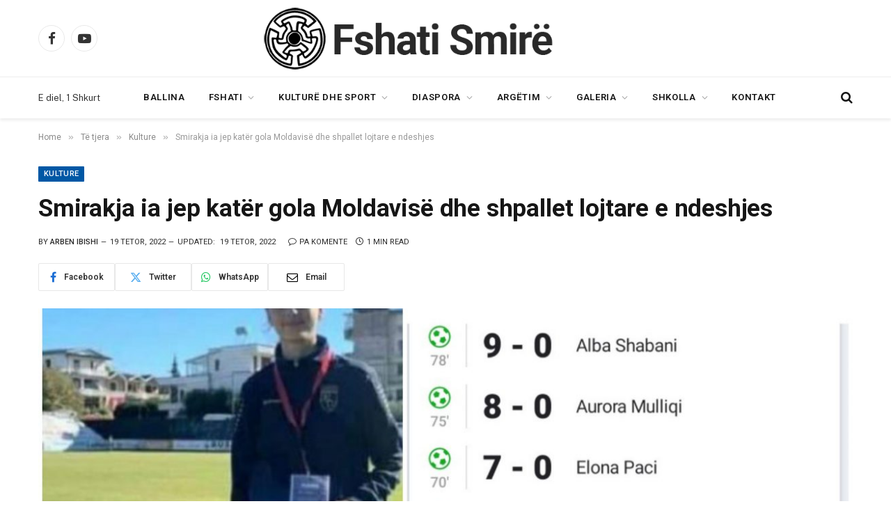

--- FILE ---
content_type: text/html; charset=utf-8
request_url: https://fshatismire.com/2022/10/smirakja-ia-jep-kater-gola-moldavise-dhe-shpallet-lojtare-e-ndeshjes/
body_size: 26274
content:
<!DOCTYPE html>
<html lang="sq" class="s-light site-s-light t tih" amp="" data-amp-auto-lightbox-disable transformed="self;v=1" i-amphtml-layout="" i-amphtml-no-boilerplate="" i-amphtml-binding>

<head><meta charset="UTF-8"><meta name="viewport" content="width=device-width"><link rel="preconnect" href="https://cdn.ampproject.org"><style amp-runtime="" i-amphtml-version="012512221826001">html{overflow-x:hidden!important}html.i-amphtml-fie{height:100%!important;width:100%!important}html:not([amp4ads]),html:not([amp4ads]) body{height:auto!important}html:not([amp4ads]) body{margin:0!important}body{-webkit-text-size-adjust:100%;-moz-text-size-adjust:100%;-ms-text-size-adjust:100%;text-size-adjust:100%}html.i-amphtml-singledoc.i-amphtml-embedded{-ms-touch-action:pan-y pinch-zoom;touch-action:pan-y pinch-zoom}html.i-amphtml-fie>body,html.i-amphtml-singledoc>body{overflow:visible!important}html.i-amphtml-fie:not(.i-amphtml-inabox)>body,html.i-amphtml-singledoc:not(.i-amphtml-inabox)>body{position:relative!important}html.i-amphtml-ios-embed-legacy>body{overflow-x:hidden!important;overflow-y:auto!important;position:absolute!important}html.i-amphtml-ios-embed{overflow-y:auto!important;position:static}#i-amphtml-wrapper{overflow-x:hidden!important;overflow-y:auto!important;position:absolute!important;top:0!important;left:0!important;right:0!important;bottom:0!important;margin:0!important;display:block!important}html.i-amphtml-ios-embed.i-amphtml-ios-overscroll,html.i-amphtml-ios-embed.i-amphtml-ios-overscroll>#i-amphtml-wrapper{-webkit-overflow-scrolling:touch!important}#i-amphtml-wrapper>body{position:relative!important;border-top:1px solid transparent!important}#i-amphtml-wrapper+body{visibility:visible}#i-amphtml-wrapper+body .i-amphtml-lightbox-element,#i-amphtml-wrapper+body[i-amphtml-lightbox]{visibility:hidden}#i-amphtml-wrapper+body[i-amphtml-lightbox] .i-amphtml-lightbox-element{visibility:visible}#i-amphtml-wrapper.i-amphtml-scroll-disabled,.i-amphtml-scroll-disabled{overflow-x:hidden!important;overflow-y:hidden!important}amp-instagram{padding:54px 0px 0px!important;background-color:#fff}amp-iframe iframe{box-sizing:border-box!important}[amp-access][amp-access-hide]{display:none}[subscriptions-dialog],body:not(.i-amphtml-subs-ready) [subscriptions-action],body:not(.i-amphtml-subs-ready) [subscriptions-section]{display:none!important}amp-experiment,amp-live-list>[update]{display:none}amp-list[resizable-children]>.i-amphtml-loading-container.amp-hidden{display:none!important}amp-list [fetch-error],amp-list[load-more] [load-more-button],amp-list[load-more] [load-more-end],amp-list[load-more] [load-more-failed],amp-list[load-more] [load-more-loading]{display:none}amp-list[diffable] div[role=list]{display:block}amp-story-page,amp-story[standalone]{min-height:1px!important;display:block!important;height:100%!important;margin:0!important;padding:0!important;overflow:hidden!important;width:100%!important}amp-story[standalone]{background-color:#000!important;position:relative!important}amp-story-page{background-color:#757575}amp-story .amp-active>div,amp-story .i-amphtml-loader-background{display:none!important}amp-story-page:not(:first-of-type):not([distance]):not([active]){transform:translateY(1000vh)!important}amp-autocomplete{position:relative!important;display:inline-block!important}amp-autocomplete>input,amp-autocomplete>textarea{padding:0.5rem;border:1px solid rgba(0,0,0,.33)}.i-amphtml-autocomplete-results,amp-autocomplete>input,amp-autocomplete>textarea{font-size:1rem;line-height:1.5rem}[amp-fx^=fly-in]{visibility:hidden}amp-script[nodom],amp-script[sandboxed]{position:fixed!important;top:0!important;width:1px!important;height:1px!important;overflow:hidden!important;visibility:hidden}
/*# sourceURL=/css/ampdoc.css*/[hidden]{display:none!important}.i-amphtml-element{display:inline-block}.i-amphtml-blurry-placeholder{transition:opacity 0.3s cubic-bezier(0.0,0.0,0.2,1)!important;pointer-events:none}[layout=nodisplay]:not(.i-amphtml-element){display:none!important}.i-amphtml-layout-fixed,[layout=fixed][width][height]:not(.i-amphtml-layout-fixed){display:inline-block;position:relative}.i-amphtml-layout-responsive,[layout=responsive][width][height]:not(.i-amphtml-layout-responsive),[width][height][heights]:not([layout]):not(.i-amphtml-layout-responsive),[width][height][sizes]:not(img):not([layout]):not(.i-amphtml-layout-responsive){display:block;position:relative}.i-amphtml-layout-intrinsic,[layout=intrinsic][width][height]:not(.i-amphtml-layout-intrinsic){display:inline-block;position:relative;max-width:100%}.i-amphtml-layout-intrinsic .i-amphtml-sizer{max-width:100%}.i-amphtml-intrinsic-sizer{max-width:100%;display:block!important}.i-amphtml-layout-container,.i-amphtml-layout-fixed-height,[layout=container],[layout=fixed-height][height]:not(.i-amphtml-layout-fixed-height){display:block;position:relative}.i-amphtml-layout-fill,.i-amphtml-layout-fill.i-amphtml-notbuilt,[layout=fill]:not(.i-amphtml-layout-fill),body noscript>*{display:block;overflow:hidden!important;position:absolute;top:0;left:0;bottom:0;right:0}body noscript>*{position:absolute!important;width:100%;height:100%;z-index:2}body noscript{display:inline!important}.i-amphtml-layout-flex-item,[layout=flex-item]:not(.i-amphtml-layout-flex-item){display:block;position:relative;-ms-flex:1 1 auto;flex:1 1 auto}.i-amphtml-layout-fluid{position:relative}.i-amphtml-layout-size-defined{overflow:hidden!important}.i-amphtml-layout-awaiting-size{position:absolute!important;top:auto!important;bottom:auto!important}i-amphtml-sizer{display:block!important}@supports (aspect-ratio:1/1){i-amphtml-sizer.i-amphtml-disable-ar{display:none!important}}.i-amphtml-blurry-placeholder,.i-amphtml-fill-content{display:block;height:0;max-height:100%;max-width:100%;min-height:100%;min-width:100%;width:0;margin:auto}.i-amphtml-layout-size-defined .i-amphtml-fill-content{position:absolute;top:0;left:0;bottom:0;right:0}.i-amphtml-replaced-content,.i-amphtml-screen-reader{padding:0!important;border:none!important}.i-amphtml-screen-reader{position:fixed!important;top:0px!important;left:0px!important;width:4px!important;height:4px!important;opacity:0!important;overflow:hidden!important;margin:0!important;display:block!important;visibility:visible!important}.i-amphtml-screen-reader~.i-amphtml-screen-reader{left:8px!important}.i-amphtml-screen-reader~.i-amphtml-screen-reader~.i-amphtml-screen-reader{left:12px!important}.i-amphtml-screen-reader~.i-amphtml-screen-reader~.i-amphtml-screen-reader~.i-amphtml-screen-reader{left:16px!important}.i-amphtml-unresolved{position:relative;overflow:hidden!important}.i-amphtml-select-disabled{-webkit-user-select:none!important;-ms-user-select:none!important;user-select:none!important}.i-amphtml-notbuilt,[layout]:not(.i-amphtml-element),[width][height][heights]:not([layout]):not(.i-amphtml-element),[width][height][sizes]:not(img):not([layout]):not(.i-amphtml-element){position:relative;overflow:hidden!important;color:transparent!important}.i-amphtml-notbuilt:not(.i-amphtml-layout-container)>*,[layout]:not([layout=container]):not(.i-amphtml-element)>*,[width][height][heights]:not([layout]):not(.i-amphtml-element)>*,[width][height][sizes]:not([layout]):not(.i-amphtml-element)>*{display:none}amp-img:not(.i-amphtml-element)[i-amphtml-ssr]>img.i-amphtml-fill-content{display:block}.i-amphtml-notbuilt:not(.i-amphtml-layout-container),[layout]:not([layout=container]):not(.i-amphtml-element),[width][height][heights]:not([layout]):not(.i-amphtml-element),[width][height][sizes]:not(img):not([layout]):not(.i-amphtml-element){color:transparent!important;line-height:0!important}.i-amphtml-ghost{visibility:hidden!important}.i-amphtml-element>[placeholder],[layout]:not(.i-amphtml-element)>[placeholder],[width][height][heights]:not([layout]):not(.i-amphtml-element)>[placeholder],[width][height][sizes]:not([layout]):not(.i-amphtml-element)>[placeholder]{display:block;line-height:normal}.i-amphtml-element>[placeholder].amp-hidden,.i-amphtml-element>[placeholder].hidden{visibility:hidden}.i-amphtml-element:not(.amp-notsupported)>[fallback],.i-amphtml-layout-container>[placeholder].amp-hidden,.i-amphtml-layout-container>[placeholder].hidden{display:none}.i-amphtml-layout-size-defined>[fallback],.i-amphtml-layout-size-defined>[placeholder]{position:absolute!important;top:0!important;left:0!important;right:0!important;bottom:0!important;z-index:1}amp-img[i-amphtml-ssr]:not(.i-amphtml-element)>[placeholder]{z-index:auto}.i-amphtml-notbuilt>[placeholder]{display:block!important}.i-amphtml-hidden-by-media-query{display:none!important}.i-amphtml-element-error{background:red!important;color:#fff!important;position:relative!important}.i-amphtml-element-error:before{content:attr(error-message)}i-amp-scroll-container,i-amphtml-scroll-container{position:absolute;top:0;left:0;right:0;bottom:0;display:block}i-amp-scroll-container.amp-active,i-amphtml-scroll-container.amp-active{overflow:auto;-webkit-overflow-scrolling:touch}.i-amphtml-loading-container{display:block!important;pointer-events:none;z-index:1}.i-amphtml-notbuilt>.i-amphtml-loading-container{display:block!important}.i-amphtml-loading-container.amp-hidden{visibility:hidden}.i-amphtml-element>[overflow]{cursor:pointer;position:relative;z-index:2;visibility:hidden;display:initial;line-height:normal}.i-amphtml-layout-size-defined>[overflow]{position:absolute}.i-amphtml-element>[overflow].amp-visible{visibility:visible}template{display:none!important}.amp-border-box,.amp-border-box *,.amp-border-box :after,.amp-border-box :before{box-sizing:border-box}amp-pixel{display:none!important}amp-analytics,amp-auto-ads,amp-story-auto-ads{position:fixed!important;top:0!important;width:1px!important;height:1px!important;overflow:hidden!important;visibility:hidden}amp-story{visibility:hidden!important}html.i-amphtml-fie>amp-analytics{position:initial!important}[visible-when-invalid]:not(.visible),form [submit-error],form [submit-success],form [submitting]{display:none}amp-accordion{display:block!important}@media (min-width:1px){:where(amp-accordion>section)>:first-child{margin:0;background-color:#efefef;padding-right:20px;border:1px solid #dfdfdf}:where(amp-accordion>section)>:last-child{margin:0}}amp-accordion>section{float:none!important}amp-accordion>section>*{float:none!important;display:block!important;overflow:hidden!important;position:relative!important}amp-accordion,amp-accordion>section{margin:0}amp-accordion:not(.i-amphtml-built)>section>:last-child{display:none!important}amp-accordion:not(.i-amphtml-built)>section[expanded]>:last-child{display:block!important}
/*# sourceURL=/css/ampshared.css*/</style><meta name="robots" content="index, follow, max-image-preview:large, max-snippet:-1, max-video-preview:-1"><meta property="og:locale" content="sq_AL"><meta property="og:type" content="article"><meta property="og:title" content="Smirakja ia jep katër gola Moldavisë dhe shpallet lojtare e ndeshjes - Fshatismire.com"><meta property="og:description" content="Smirakja ia jep katër gola Moldavisë dhe shpallet lojtare e ndeshjes Futbollistja e Përfaqësueses së Kosovës në Futboll U17, Alba Shabani, nga Smira e Vitisë, ka shënuar katër herë, në ndeshjen kundër Moldavisë, të cilën dardanet e fituan me rezultat 9:0. Alba, poashtu u shpall edhe lojtare e ndeshjes. Trajneri i KFF “Presingu”, Enver Halili,"><meta property="og:url" content="https://fshatismire.com/2022/10/smirakja-ia-jep-kater-gola-moldavise-dhe-shpallet-lojtare-e-ndeshjes/"><meta property="og:site_name" content="Fshatismire.com"><meta property="article:published_time" content="2022-10-19T10:24:42+00:00"><meta property="article:modified_time" content="2022-10-19T10:39:04+00:00"><meta property="og:image" content="https://fshatismire.com/wp-content/uploads/2022/10/20221019_123504-scaled.jpg"><meta property="og:image:width" content="2560"><meta property="og:image:height" content="2560"><meta property="og:image:type" content="image/jpeg"><meta name="author" content="Arben Ibishi"><meta name="twitter:label1" content="Written by"><meta name="twitter:data1" content="Arben Ibishi"><meta name="twitter:label2" content="Est. reading time"><meta name="twitter:data2" content="1 minutë"><meta name="generator" content="WordPress 6.9"><meta name="generator" content="Elementor 3.19.2; features: e_optimized_assets_loading, e_optimized_css_loading, additional_custom_breakpoints, block_editor_assets_optimize, e_image_loading_optimization; settings: css_print_method-external, google_font-enabled, font_display-auto"><meta name="generator" content="AMP Plugin v2.4.1; mode=standard"><link rel="preconnect" href="https://fonts.gstatic.com/" crossorigin=""><link rel="dns-prefetch" href="//fonts.googleapis.com"><link rel="preload" href="https://fshatismire.com/wp-content/themes/smart-mag/css/icons/fonts/ts-icons.woff2?v2.7" as="font" crossorigin=""><link rel="preload" href="https://fshatismire.com/wp-content/plugins/elementor/assets/lib/eicons/fonts/eicons.eot?5.27.0#iefix" as="font" crossorigin=""><link rel="preconnect" href="https://fonts.gstatic.com" crossorigin=""><link rel="dns-prefetch" href="https://fonts.gstatic.com"><script async="" src="https://cdn.ampproject.org/v0.mjs" type="module" crossorigin="anonymous"></script><script async nomodule src="https://cdn.ampproject.org/v0.js" crossorigin="anonymous"></script><script src="https://cdn.ampproject.org/v0/amp-bind-0.1.mjs" async="" custom-element="amp-bind" type="module" crossorigin="anonymous"></script><script async nomodule src="https://cdn.ampproject.org/v0/amp-bind-0.1.js" crossorigin="anonymous" custom-element="amp-bind"></script><script src="https://cdn.ampproject.org/v0/amp-form-0.1.mjs" async="" custom-element="amp-form" type="module" crossorigin="anonymous"></script><script async nomodule src="https://cdn.ampproject.org/v0/amp-form-0.1.js" crossorigin="anonymous" custom-element="amp-form"></script><script src="https://cdn.ampproject.org/v0/amp-lightbox-0.1.mjs" async="" custom-element="amp-lightbox" type="module" crossorigin="anonymous"></script><script async nomodule src="https://cdn.ampproject.org/v0/amp-lightbox-0.1.js" crossorigin="anonymous" custom-element="amp-lightbox"></script><script src="https://cdn.ampproject.org/v0/amp-mustache-0.2.mjs" async="" custom-template="amp-mustache" type="module" crossorigin="anonymous"></script><script async nomodule src="https://cdn.ampproject.org/v0/amp-mustache-0.2.js" crossorigin="anonymous" custom-template="amp-mustache"></script><link crossorigin="anonymous" rel="stylesheet" id="smartmag-fonts-css" href="https://fonts.googleapis.com/css?family=Public+Sans%3A400%2C400i%2C500%2C600%2C700&amp;display=swap" type="text/css" media="all"><link crossorigin="anonymous" rel="stylesheet" id="smartmag-gfonts-custom-css" href="https://fonts.googleapis.com/css?family=Roboto%3A400%2C500%2C600%2C700%7COpen+Sans%3A500&amp;display=swap" type="text/css" media="all"><style amp-custom="">amp-img:is([sizes=auto i],[sizes^="auto," i]){contain-intrinsic-size:3000px 1500px}amp-img.amp-wp-enforced-sizes{object-fit:contain}.amp-wp-default-form-message>p{margin:1em 0;padding:.5em}.amp-wp-default-form-message[submit-success]>p.amp-wp-form-redirecting,.amp-wp-default-form-message[submitting]>p{font-style:italic}.amp-wp-default-form-message[submit-success]>p:not(.amp-wp-form-redirecting){background-color:#90ee90;border:1px solid green;color:#000}.amp-wp-default-form-message[submit-error]>p{background-color:#ffb6c1;border:1px solid red;color:#000}.amp-wp-default-form-message[submit-success]>p:empty{display:none}amp-img img,amp-img noscript{image-rendering:inherit;object-fit:inherit;object-position:inherit}:where(.wp-block-button__link){border-radius:9999px;box-shadow:none;padding:calc(.667em + 2px) calc(1.333em + 2px);text-decoration:none}:root :where(.wp-block-button .wp-block-button__link.is-style-outline),:root :where(.wp-block-button.is-style-outline>.wp-block-button__link){border:2px solid;padding:.667em 1.333em}:root :where(.wp-block-button .wp-block-button__link.is-style-outline:not(.has-text-color)),:root :where(.wp-block-button.is-style-outline>.wp-block-button__link:not(.has-text-color)){color:currentColor}:root :where(.wp-block-button .wp-block-button__link.is-style-outline:not(.has-background)),:root :where(.wp-block-button.is-style-outline>.wp-block-button__link:not(.has-background)){background-color:initial;background-image:none}:where(.wp-block-columns){margin-bottom:1.75em}:where(.wp-block-columns.has-background){padding:1.25em 2.375em}:where(.wp-block-post-comments input[type=submit]){border:none}:where(.wp-block-cover-image:not(.has-text-color)),:where(.wp-block-cover:not(.has-text-color)){color:#fff}:where(.wp-block-cover-image.is-light:not(.has-text-color)),:where(.wp-block-cover.is-light:not(.has-text-color)){color:#000}:root :where(.wp-block-cover h1:not(.has-text-color)),:root :where(.wp-block-cover h2:not(.has-text-color)),:root :where(.wp-block-cover h3:not(.has-text-color)),:root :where(.wp-block-cover h4:not(.has-text-color)),:root :where(.wp-block-cover h5:not(.has-text-color)),:root :where(.wp-block-cover h6:not(.has-text-color)),:root :where(.wp-block-cover p:not(.has-text-color)){color:inherit}:where(.wp-block-file){margin-bottom:1.5em}:where(.wp-block-file__button){border-radius:2em;display:inline-block;padding:.5em 1em}:where(.wp-block-file__button):where(a):active,:where(.wp-block-file__button):where(a):focus,:where(.wp-block-file__button):where(a):hover,:where(.wp-block-file__button):where(a):visited{box-shadow:none;color:#fff;opacity:.85;text-decoration:none}:where(.wp-block-form-input__input){font-size:1em;margin-bottom:.5em;padding:0 .5em}:where(.wp-block-form-input__input)[type=date],:where(.wp-block-form-input__input)[type=datetime-local],:where(.wp-block-form-input__input)[type=datetime],:where(.wp-block-form-input__input)[type=email],:where(.wp-block-form-input__input)[type=month],:where(.wp-block-form-input__input)[type=number],:where(.wp-block-form-input__input)[type=password],:where(.wp-block-form-input__input)[type=search],:where(.wp-block-form-input__input)[type=tel],:where(.wp-block-form-input__input)[type=text],:where(.wp-block-form-input__input)[type=time],:where(.wp-block-form-input__input)[type=url],:where(.wp-block-form-input__input)[type=week]{border-style:solid;border-width:1px;line-height:2;min-height:2em}:where(.wp-block-group.wp-block-group-is-layout-constrained){position:relative}@keyframes show-content-image{0%{visibility:hidden}99%{visibility:hidden}to{visibility:visible}}@keyframes turn-on-visibility{0%{opacity:0}to{opacity:1}}@keyframes turn-off-visibility{0%{opacity:1;visibility:visible}99%{opacity:0;visibility:visible}to{opacity:0;visibility:hidden}}@keyframes lightbox-zoom-in{0%{transform:translate(calc(( -100vw + var(--t13) ) / 2 + var(--t14)),calc(-50vh + var(--t15))) scale(var(--t16))}to{transform:translate(-50%,-50%) scale(1)}}@keyframes lightbox-zoom-out{0%{transform:translate(-50%,-50%) scale(1);visibility:visible}99%{visibility:visible}to{transform:translate(calc(( -100vw + var(--t13) ) / 2 + var(--t14)),calc(-50vh + var(--t15))) scale(var(--t16));visibility:hidden}}:where(.wp-block-latest-comments:not([data-amp-original-style*=line-height] .wp-block-latest-comments__comment)){line-height:1.1}:where(.wp-block-latest-comments:not([data-amp-original-style*=line-height] .wp-block-latest-comments__comment-excerpt p)){line-height:1.8}:root :where(.wp-block-latest-posts.is-grid){padding:0}:root :where(.wp-block-latest-posts.wp-block-latest-posts__list){padding-left:0}ul{box-sizing:border-box}:root :where(.wp-block-list.has-background){padding:1.25em 2.375em}:where(.wp-block-navigation.has-background .wp-block-navigation-item a:not(.wp-element-button)),:where(.wp-block-navigation.has-background .wp-block-navigation-submenu a:not(.wp-element-button)){padding:.5em 1em}:where(.wp-block-navigation .wp-block-navigation__submenu-container .wp-block-navigation-item a:not(.wp-element-button)),:where(.wp-block-navigation .wp-block-navigation__submenu-container .wp-block-navigation-submenu a:not(.wp-element-button)),:where(.wp-block-navigation .wp-block-navigation__submenu-container .wp-block-navigation-submenu button.wp-block-navigation-item__content),:where(.wp-block-navigation .wp-block-navigation__submenu-container .wp-block-pages-list__item button.wp-block-navigation-item__content){padding:.5em 1em}@keyframes overlay-menu__fade-in-animation{0%{opacity:0;transform:translateY(.5em)}to{opacity:1;transform:translateY(0)}}:root :where(p.has-background){padding:1.25em 2.375em}:where(p.has-text-color:not(.has-link-color)) a{color:inherit}:where(.wp-block-post-comments-form input:not([type=submit])),:where(.wp-block-post-comments-form textarea){border:1px solid #949494;font-family:inherit;font-size:1em}:where(.wp-block-post-comments-form input:where(:not([type=submit]):not([type=checkbox]))),:where(.wp-block-post-comments-form textarea){padding:calc(.667em + 2px)}:where(.wp-block-post-excerpt){box-sizing:border-box;margin-bottom:var(--t17);margin-top:var(--t17)}:where(.wp-block-preformatted.has-background){padding:1.25em 2.375em}:where(.wp-block-search__button){border:1px solid #ccc;padding:6px 10px}:where(.wp-block-search__input){appearance:none;border:1px solid #949494;flex-grow:1;font-family:inherit;font-size:inherit;font-style:inherit;font-weight:inherit;letter-spacing:inherit;line-height:inherit;margin-left:0;margin-right:0;min-width:3rem;padding:8px;text-transform:inherit}:where(.wp-block-search__input):not(#_#_#_){text-decoration:unset}:where(.wp-block-search__button-inside .wp-block-search__inside-wrapper){background-color:#fff;border:1px solid #949494;box-sizing:border-box;padding:4px}:where(.wp-block-search__button-inside .wp-block-search__inside-wrapper) :where(.wp-block-search__button){padding:4px 8px}:root :where(.wp-block-separator.is-style-dots){height:auto;line-height:1;text-align:center}:root :where(.wp-block-separator.is-style-dots):before{color:currentColor;content:"···";font-family:serif;font-size:1.5em;letter-spacing:2em;padding-left:2em}:root :where(.wp-block-site-logo.is-style-rounded){border-radius:9999px}:root :where(.wp-block-social-links .wp-social-link a){padding:.25em}:root :where(.wp-block-social-links.is-style-logos-only .wp-social-link a){padding:0}:root :where(.wp-block-social-links.is-style-pill-shape .wp-social-link a){padding-left:.6666666667em;padding-right:.6666666667em}:root :where(.wp-block-tag-cloud.is-style-outline){display:flex;flex-wrap:wrap;gap:1ch}:root :where(.wp-block-tag-cloud.is-style-outline a){border:1px solid;margin-right:0;padding:1ch 2ch}:root :where(.wp-block-tag-cloud.is-style-outline a):not(#_#_#_#_){font-size:unset;text-decoration:none}:root :where(.wp-block-table-of-contents){box-sizing:border-box}:where(.wp-block-term-description){box-sizing:border-box;margin-bottom:var(--t17);margin-top:var(--t17)}:where(pre.wp-block-verse){font-family:inherit}.entry-content{counter-reset:footnotes}:root{--t1:#7a00df;--t2:122,0,223;--t3:var(--t1);--t4:#ddd;--t5:#007cba;--t6:0,124,186;--t7:#006ba1;--t8:0,107,160.5;--t9:#005a87;--t10:0,90,135;--t11:2px}@media (min-resolution:192dpi){:root{--t11:1.5px}}:root{--wp--preset--font-size--normal:16px;--t12:42px}html :where(.has-border-color){border-style:solid}html :where([data-amp-original-style*=border-top-color]){border-top-style:solid}html :where([data-amp-original-style*=border-right-color]){border-right-style:solid}html :where([data-amp-original-style*=border-bottom-color]){border-bottom-style:solid}html :where([data-amp-original-style*=border-left-color]){border-left-style:solid}html :where([data-amp-original-style*=border-width]){border-style:solid}html :where([data-amp-original-style*=border-top-width]){border-top-style:solid}html :where([data-amp-original-style*=border-right-width]){border-right-style:solid}html :where([data-amp-original-style*=border-bottom-width]){border-bottom-style:solid}html :where([data-amp-original-style*=border-left-width]){border-left-style:solid}html :where(amp-img[class*=wp-image-]),html :where(amp-anim[class*=wp-image-]){height:auto;max-width:100%}:where(figure){margin:0 0 1em}html :where(.is-position-sticky){--wp-admin--admin-bar--position-offset:var(--t18,0px)}@media screen and (max-width:600px){html :where(.is-position-sticky){--wp-admin--admin-bar--position-offset:0px}}:root{--t19:1;--t20:4/3;--t21:3/4;--t22:3/2;--t23:2/3;--t24:16/9;--t25:9/16;--t26:#000;--t27:#abb8c3;--t28:#fff;--t29:#f78da7;--t30:#cf2e2e;--t31:#ff6900;--t32:#fcb900;--t33:#7bdcb5;--t34:#00d084;--t35:#8ed1fc;--t36:#0693e3;--t37:#9b51e0;--t38:linear-gradient(135deg,#0693e3 0%,#9b51e0 100%);--t39:linear-gradient(135deg,#7adcb4 0%,#00d082 100%);--t40:linear-gradient(135deg,#fcb900 0%,#ff6900 100%);--t41:linear-gradient(135deg,#ff6900 0%,#cf2e2e 100%);--t42:linear-gradient(135deg,#eee 0%,#a9b8c3 100%);--t43:linear-gradient(135deg,#4aeadc 0%,#9778d1 20%,#cf2aba 40%,#ee2c82 60%,#fb6962 80%,#fef84c 100%);--t44:linear-gradient(135deg,#ffceec 0%,#9896f0 100%);--t45:linear-gradient(135deg,#fecda5 0%,#fe2d2d 50%,#6b003e 100%);--t46:linear-gradient(135deg,#ffcb70 0%,#c751c0 50%,#4158d0 100%);--t47:linear-gradient(135deg,#fff5cb 0%,#b6e3d4 50%,#33a7b5 100%);--t48:linear-gradient(135deg,#caf880 0%,#71ce7e 100%);--t49:linear-gradient(135deg,#020381 0%,#2874fc 100%);--t50:13px;--t51:20px;--t52:36px;--t53:42px;--t54:.44rem;--t55:.67rem;--t56:1rem;--t57:1.5rem;--t58:2.25rem;--t59:3.38rem;--t60:5.06rem;--t61:6px 6px 9px rgba(0,0,0,.2);--t62:12px 12px 50px rgba(0,0,0,.4);--t63:6px 6px 0px rgba(0,0,0,.2);--t64:6px 6px 0px -3px #fff,6px 6px #000;--wp--preset--shadow--crisp:6px 6px 0px #000}:where(.is-layout-flex){gap:.5em}:where(.is-layout-grid){gap:.5em}:where(.wp-block-columns.is-layout-flex){gap:2em}:where(.wp-block-columns.is-layout-grid){gap:2em}:where(.wp-block-post-template.is-layout-flex){gap:1.25em}:where(.wp-block-post-template.is-layout-grid){gap:1.25em}@font-face{font-family:eicons;src:url("https://fshatismire.com/wp-content/plugins/elementor/assets/lib/eicons/fonts/eicons.eot?5.27.0");src:url("https://fshatismire.com/wp-content/plugins/elementor/assets/lib/eicons/fonts/eicons.eot?5.27.0#iefix") format("embedded-opentype"),url("https://fshatismire.com/wp-content/plugins/elementor/assets/lib/eicons/fonts/eicons.woff2?5.27.0") format("woff2"),url("https://fshatismire.com/wp-content/plugins/elementor/assets/lib/eicons/fonts/eicons.woff?5.27.0") format("woff"),url("https://fshatismire.com/wp-content/plugins/elementor/assets/lib/eicons/fonts/eicons.ttf?5.27.0") format("truetype"),url("https://fshatismire.com/wp-content/plugins/elementor/assets/lib/eicons/fonts/eicons.svg?5.27.0#eicon") format("svg");font-weight:400;font-style:normal}[class*=" eicon-"],[class^=eicon]{display:inline-block;font-family:eicons;font-size:inherit;font-weight:400;font-style:normal;font-variant:normal;line-height:1;text-rendering:auto;-webkit-font-smoothing:antialiased;-moz-osx-font-smoothing:grayscale}@keyframes a{0%{transform:rotate(0deg)}to{transform:rotate(359deg)}}:root{--page-title-display:block}@keyframes eicon-spin{0%{transform:rotate(0deg)}to{transform:rotate(359deg)}}:where(.elementor-widget-n-accordion .e-n-accordion-item>.e-con){border:var(--t65) var(--t66) var(--t67)}@keyframes swiper-preloader-spin{to{transform:rotate(1turn)}}.elementor-kit-10212{--t68:var(--t76);--t69:#6ec1e4;--t70:#54595f;--t71:#7a7a7a;--t72:#61ce70;--t73:600;--t74:400;--t75:400;--e-global-typography-accent-font-weight:500}a,article,body,button,div,em,footer,form,h1,h2,h3,h4,h5,html,i,amp-img,input,label,li,nav,p,section,small,span,textarea,time,ul{margin:0;padding:0;border:0;vertical-align:baseline;font-size:100%;font-family:inherit}article,footer,nav,section{display:block}ul{list-style:none}button,input[type=submit]{box-sizing:content-box;-webkit-appearance:none;cursor:pointer}button::-moz-focus-inner,input::-moz-focus-inner{border:0;padding:0}input[type=search]::-webkit-search-cancel-button,input[type=search]::-webkit-search-decoration{-webkit-appearance:none}input[type=search]{-webkit-appearance:none}textarea{overflow:auto}a amp-img{border:0}amp-img{max-width:100%;height:auto}::-webkit-input-placeholder{color:inherit}::-moz-placeholder{color:inherit;opacity:1}:-ms-input-placeholder{color:inherit}html{box-sizing:border-box}*,:after,:before{box-sizing:inherit}:root{--t77:"Public Sans",system-ui,sans-serif;--t78:var(--t77);--t79:var(--t77);--t80:var(--t78);--t81:var(--t78);--t82:14px;--t83:1.714;--t84:1200px;--t85:36px;--t86:35px;--t87:45px;--t88:33.3333333333%;--t89:var(--t88);--t90:38px;--t91:var(--t90);--t92:var(--t164);--t93:680px;--t94:14px;--t95:16px;--t96:18px;--t97:20px;--t98:25px;--t99:30px;--t100:600;--t101:700;--t102:var(--t97);--t103:var(--t95);--t104:var(--t98);--t105:calc(var(--t97) * 1.05);--t106:var(--t94);--t107:var(--t96);--t108:var(--t97);--t109:var(--t98);--t110:15px;--t111:1.186rem;--t112:1.7;--t113:1.54em;--t114:var(--t111);--t115:1.867em;--t116:0px;--t117:#1a6dd4;--t118:#55acef;--t119:#e4223e;--t120:#02669a;--t121:#44546b;--t122:#c13584;--t123:#45668e;--t124:#1ab7ea;--t125:red;--t126:#ea4c89;--t127:#0063dc;--t128:#080808;--t129:#23c761;--t130:#f80;--t131:#f97d1e;--t132:#ff4500;--t133:#08c;--t134:#fe2c55;--t135:#5865f2;--t136:#7b3ed6;--t137:#fffc00;--t138:#e04563;--t139:55px;--t140:38px;--t141:0 2px 7px -4px rgba(0,0,0,.16)}@media (max-width:767px){:root{--t139:45px}}.t,:root{--t76:#2ab391;--t142:42,179,145;--t143:#fff;--t144:#fbfbfb;--t145:#f7f7f7;--t146:#efefef;--t147:#e8e8e8;--t148:#e2e2e2;--t149:#ddd;--t150:#ccc;--t151:#bbb;--t152:#999;--t153:#8a8a8a;--t154:#777;--t155:#666;--t156:#505050;--t157:#444;--t158:#333;--t159:#191919;--t160:#161616;--t161:#000;--t162:0,0,0;--t163:var(--t147);--t164:var(--t148);--t165:var(--t160);--t166:var(--t160);--t167:var(--t156);--t168:var(--t160);--t169:transparent;--t170:rgba(0,0,0,.07);--t171:var(--t151);--t172:var(--t153);--t173:60px;--t174:#f7f7f7;--t175:#f0f0f0}.n:not(i){--t143:#000;--t144:#070707;--t145:#111;--t146:#151515;--t147:#222;--t148:#2b2b2b;--t149:#333;--t150:#444;--t151:#555;--t152:#777;--t153:#999;--t154:#bbb;--t155:silver;--t156:#ccc;--t157:#d1d1d1;--t158:#ddd;--t159:#ececec;--t160:#f0f0f0;--t161:#fff;--t162:255,255,255;--t176:rgba(var(--t162),.7);--t167:var(--t156);--t163:rgba(var(--t162),.13);--t164:rgba(var(--t162),.13);--t165:var(--t160);--t166:var(--t159);--t168:var(--t160);--t177:var(--t144);--t170:hsla(0,0%,100%,.1);--t172:rgba(var(--t162),.65);--t128:var(--t151);--t178:rgba(var(--t162),.1);--t174:#0f0f11;--t175:#040404}html{font-size:14px}body{font-family:var(--t77);line-height:1.5;color:var(--t243,var(--t157));background:var(--t143);-webkit-text-size-adjust:100%;-webkit-tap-highlight-color:rgba(0,0,0,0)}body{overflow-x:hidden}@media (max-width:1200px){.o{overflow-x:clip}}@media (max-width:767px){body,html{overflow-x:hidden}}::selection{background:var(--t76);color:#fff}amp-img::selection{background:transparent}:root{--t179:32px}@media (max-width:782px){:root{--t179:46px}}*,:after,:before{-webkit-font-smoothing:antialiased}p{margin-bottom:21px;word-break:break-all;word-break:break-word;overflow-wrap:break-word}h1{font-size:1.846em}h2{font-size:1.5em}h3{font-size:1.285em}h4{font-size:1.21em}h5{font-size:1.107em}h1,h2,h3,h4,h5{font-weight:var(--t101);font-family:var(--t81);color:var(--t166)}a{color:var(--t180,var(--t165));transition:all .25s ease-in-out}a,a:hover{text-decoration:none}a:hover{color:var(--t176,var(--t76))}small{font-size:.92308em}ul{list-style-type:var(--t183,none);margin:var(--t184,0);margin-left:var(--t185,0)}@media (max-width:540px){ul{margin-left:var(--t186,0)}}li{padding:var(--t244,0);padding-left:var(--t187,0);margin:var(--t245,0);margin-bottom:var(--t188,0)}input,textarea{border:1px solid var(--t149);padding:7px 12px;outline:0;height:auto;font-size:14px;color:var(--t154);max-width:100%;border-radius:2px;box-shadow:0 2px 7px -4px rgba(0,0,0,.1);background:var(--t178,var(--t143))}input{width:var(--t246,initial);height:var(--t247,38px)}input[type=checkbox],input[type=radio]{width:auto;height:auto}textarea{width:100%;padding:14px 12px;line-height:1.5}input:focus,textarea:focus{border-color:var(--t152);color:var(--t156)}button,input[type=reset] input[type=button],input[type=submit]{-webkit-appearance:none;padding:var(--t248,0 17px);font-family:var(--t78);font-size:var(--t249,12px);font-weight:var(--t250,600);line-height:var(--t251,var(--t140));height:var(--t140);letter-spacing:.03em;text-transform:uppercase;text-align:center;box-shadow:var(--t141);transition:.25s ease-in-out;background:var(--t76);color:#fff;border:0;border-radius:2px}button:hover,input[type=reset] input[type=button]:hover,input[type=submit]:hover{background:#161616;border-color:#161616;color:#fff}.n button:hover,.n input[type=reset] input[type=button]:hover,.n input[type=submit]:hover{border-color:#555}button:focus{outline:0}button:active,input[type=button]:active,input[type=submit]:active{opacity:.9}.g{display:flex}.g label{flex-grow:1;max-width:400px}.g .y{width:100%}.g input[type=submit]{border-top-left-radius:0;border-bottom-left-radius:0;margin-left:-2px}.cf:after,.cf:before{content:"";display:table;flex-basis:0;order:1}.cf:after{clear:both}.te{border:0;clip:rect(0 0 0 0);height:1px;margin:-1px;overflow:hidden;padding:0;position:absolute;width:1px}.tr{color:var(--t166);font-family:var(--t80);line-height:1.36}.tr a{--t165:initial;--t180:initial;--t176:var(--t76);display:block}@keyframes ts-spinner-scale{0%{transform:scale(0);opacity:0}50%{opacity:1}to{transform:scale(1);opacity:0}}.td,.tv amp-img{transition:opacity .3s ease-in-out}@media (min-width:941px){.td,.tv:hover amp-img{will-change:opacity}}.td:hover{opacity:.85}@keyframes fade-in{0%{opacity:0}to{opacity:1}}@keyframes bouncedelay{0%,80%,to{transform:scale(0)}40%{transform:scale(1)}}@keyframes fade-in-up{0%{opacity:0;transform:translate3d(0,var(--t252),0)}to{opacity:1;transform:none}}@keyframes fade-in-up-lg{0%{opacity:0;transform:translate3d(0,8px,0)}to{opacity:1;transform:none}}@keyframes fade-in-down-lg{0%{opacity:0;transform:translate3d(0,-8px,0)}to{opacity:1;transform:none}}.tj{position:relative;display:block;height:0}.tj .td,.tj>amp-img{position:absolute;top:0;left:0;width:100%;height:100%;object-fit:cover;border-radius:var(--t253,0)}.tj.ne{padding-bottom:66.6666666667%}.tj.nt{padding-bottom:56.25%}.nf,.nl,.o{max-width:100%;box-sizing:border-box}.nf,.nl{width:100%;margin:0 auto}@media (min-width:1201px){.nl{width:var(--t84)}}@media (max-width:940px){.nl{max-width:var(--t93)}}@media (min-width:1201px){.main,.nf{width:calc(var(--t84) + var(--t86) * 2)}}@media (max-width:940px){.main,.nf{max-width:calc(var(--t93) + 70px)}}.main{margin:42px auto}.main,.nf{padding:0 35px;padding:0 var(--t86)}@media (max-width:940px){.main,.nf{padding-left:25px;padding-right:25px}}@media (max-width:540px){.main,.nf{padding-left:20px;padding-right:20px}}@media (max-width:350px){.main,.nf{padding-left:15px;padding-right:15px}}.main .nf,.nf .nf{padding:0}.nc .nh.np{width:100%}@media (min-width:941px){.np:not(.main){width:calc(100% - var(--t89))}}.nm,.nv{--t181:calc(var(--t85) / 2);display:flex;flex-wrap:wrap;margin-right:calc(var(--t181) * -1);margin-left:calc(var(--t181) * -1)}.ny{display:grid;grid-column-gap:var(--t85);grid-row-gap:var(--t195,0)}@media (max-width:767px){.ny{--t85:26px}}.nx{--t85:50px}@media (max-width:767px){.nx{--t85:26px}}.nj{--t182:100%;grid-template-columns:repeat(1,minmax(0,1fr))}.nz{--t182:33.3333333333%;grid-template-columns:repeat(3,minmax(0,1fr))}@media (max-width:940px){.ro{--t182:100%;grid-template-columns:repeat(1,minmax(0,1fr))}.ru{--t182:50%;grid-template-columns:repeat(2,minmax(0,1fr))}}@media (max-width:767px){.rp{--t182:100%;grid-template-columns:repeat(1,minmax(0,1fr))}}@media (max-width:540px){.rw{--t182:100%;grid-template-columns:repeat(1,minmax(0,1fr))}}.io{width:33.3333333333%}.nh{width:66.6666666667%}[class*=" col-"],[class^=col-]{flex:0 0 auto;padding-left:var(--t181);padding-right:var(--t181)}@media (max-width:940px){[class*=" col-"],[class^=col-]{width:100%}}.iq{margin:0 auto 30px;font-family:var(--t78);--t180:var(--t153);--t176:var(--t165);font-size:12px;color:var(--t152);line-height:1}.iq .iz{font-family:Arial,system-ui,sans-serif;padding:0 10px;font-size:1.141em;line-height:.7;opacity:.8}.iq .label{color:var(--t76);margin-right:21px;text-transform:uppercase}.iq .se{text-overflow:ellipsis;overflow:hidden;white-space:nowrap;line-height:1.2}.st{margin-top:20px;margin-bottom:20px}.st+.main{margin-top:35px}@keyframes slider-fade-in{0%{opacity:0;transform:translateZ(0)}to{opacity:1;transform:none}}p amp-img{vertical-align:middle}.tv{--t183:disc;--t184:calc(var(--t113) + .26em) auto;--t185:35px;--t186:15px;--t187:3px;--t188:.44em}.tv>div,.tv p{margin-bottom:var(--t113)}.tv li>ul{margin-top:.5em;margin-bottom:.5em}.tv>ul[class]:not([class*=align]){margin-left:0}.tv{--t180:var(--t76);--t176:var(--t165)}.tv>:not(._):last-child{margin-bottom:0}.tv>:not(._):first-child{margin-top:0}.tv h1,.tv h2,.tv h3,.tv h4,.tv h5{margin-top:1.35em;margin-bottom:.75em;font-weight:var(--t101);color:var(--t166);font-family:var(--t254,inherit);line-height:1.5}.tv a:hover amp-img{opacity:1}.tv{font-family:var(--t79);font-size:var(--t82);font-size:var(--t111);line-height:var(--t83);line-height:var(--t112);text-rendering:optimizeLegibility;color:var(--t158);--t50:14px;--t52:22px}@media (max-width:767px){.tv{font-size:max(14px,calc(var(--t111) * .96))}}.tv .y{vertical-align:top}.uh{--t111:var(--t114)}@media (min-width:1201px){.ah{--post-content-width:720px;max-width:720px;margin-left:auto;margin-right:auto}}.ap{display:flex;align-items:center}.ap .ad{font-size:var(--t189,14px);line-height:1.6;width:1.2em;text-align:center}.ap .av{display:flex;height:100%;align-items:center;justify-content:center;padding:0 3px;margin-right:var(--t191,2px);color:var(--t201,inherit);background:var(--t255,transparent)}.ap .av:hover{opacity:var(--t256,.8);color:var(--t257,var(--t76))}.ap .av:last-child{margin-right:0}.am{--t189:19px;--t190:38px;--t191:9px}.am .ad{line-height:1;width:auto}.am .av{padding:0;width:var(--t190);height:var(--t190);border:1px solid rgba(0,0,0,.09);border-radius:50%}.n .am .av{background:rgba(var(--t162),.12);background:var(--t255,rgba(var(--t162),.12))}.aw .av{--t192:#000}:where(.n) .aw .av{--t192:#7b7b7b}.aw .ax{--t192:var(--t117)}.aw .ak{--t192:var(--t118)}.aw .ft{--t192:var(--t125)}.aw .fo{--t192:var(--t129)}.fg{flex-wrap:wrap;margin-bottom:calc(var(--t191,2px) * -1)}.fg .av{margin-bottom:var(--t191,2px)}.fy{--t193:"—";display:flex;flex-direction:column;margin-bottom:var(--t258,initial);font-family:var(--t78);font-size:12px;color:var(--t172);line-height:1.5}.fb a{color:inherit}.fy .fw{line-height:1.9}.fy .fx:before{content:"—";content:var(--t193);padding:0 var(--t259,4px);display:inline-block;transform:scale(.916)}.fy .fk{white-space:nowrap}.fy .fk:before{display:none}.fy .fk i{font-size:var(--t260,1.083em);color:var(--t261);margin-right:4px}.fy .f_{margin-right:var(--t231,10px)}.fy .f_:not(.fk){margin-right:18px}.fy .fx:first-child:before{display:none}.fy .tr{margin:var(--t262,9px) 0}.fy .lt>a{color:var(--t159);font-weight:500}.fy .lt amp-img{margin-right:7px;border-radius:50%;align-self:center;box-shadow:0 0 1px rgba(0,0,0,.2)}.fy .lt .ln,.fy .lt amp-img{display:inline-flex;vertical-align:middle}.fy .lt .ln{align-items:center}.fy .lr{display:inline-flex;margin-bottom:-5px}.fy .lr .ls{display:inline-flex;margin-bottom:6px}.fy .fx+.lr{vertical-align:middle;margin-left:8px}.fy .fx+.lr:before{content:""}.fy .lr+.fx:before{content:"";margin-left:3px}.fy .lo{margin-right:7px}.fy>:last-child{margin-bottom:0}.fy>:first-child{margin-top:0}.fy>.lf:last-child:not(#_#_#_){margin-bottom:0}.fy>.lf:first-child:not(#_#_#_){margin-top:0}.hl .hn{align-self:flex-start;border-radius:var(--t253,0);overflow:hidden}.hl .content,.hl .hn{position:relative}.hl amp-img{max-width:none}.hl .hr{display:block;position:relative;max-width:100%}.hl .tr{font-size:var(--t97);font-weight:var(--t101)}@media (max-width:540px){.hl .tr a{display:initial}}@media (max-width:540px){.hl .fb a{pointer-events:none}}.pc .hn{margin-bottom:16px}.pc .hn:last-child{margin-bottom:0}.pc .hr{width:100%}.pc .tr{font-size:var(--t102)}.pp .hr{width:100%}.pp .tr{font-size:var(--t103);margin-top:11px}.pk{width:100%;--t194:.82}.pk{display:flex}.pk .tr{font-size:var(--t106);font-weight:var(--t100);line-height:1.43}.pk .hn{width:110px;max-width:40%;margin-right:18px;flex-shrink:0}.pk .hn,.pk .hn amp-img{display:block}.pk .content{margin-top:2px;flex-grow:1}.dr{overflow:hidden}.dr .hl:after{content:"";position:absolute;left:0;width:100%;bottom:calc(var(--t195) / 2 * -1);border-bottom:1px solid var(--t163)}.di{--t195:36px}.di .hl .hr{overflow:hidden}.do{--t195:26px}.dl{--t195:25px}.dl .hl{position:relative}.dc{--t195:32px}.gr{--t196:rgba(var(--t162),.08);font-size:16px;font-family:var(--t78);font-weight:700;letter-spacing:0;color:var(--t165);-webkit-font-smoothing:antialiased}.gr.n,.n .gr{--t196:rgba(var(--t162),.11)}.gr li{position:relative;display:flex;width:100%;flex-wrap:wrap;border-bottom:1px solid var(--t196)}.gr li a{max-width:calc(100% - 65px);float:none;display:block;padding:12px 50px 12px 0;line-height:1.5;color:inherit}.gr li li{padding-left:12px;border:0}.gr li ul li:last-child ul{border-bottom-color:transparent}.gr ul{width:100%;max-height:0;opacity:0;background:transparent;overflow:hidden;border:0;transition:opacity .6s ease,max-height .8s ease}.gr ul>li>ul li{padding-left:15px}.gr ul li a{padding:8px 0;font-size:.93em;font-size:max(13px,.93em);font-weight:500}.gr .go>ul{opacity:1;max-height:3000px;transition:opacity .4s ease-in,max-height 1s ease-in}.gr>.go{padding-bottom:10px}.gr .gu{display:flex;align-items:center;margin-left:auto;padding:0 25px;margin-right:-15px;border:0;color:var(--t152);text-align:center;font-size:12px;-webkit-text-stroke:1.2px var(--t143);line-height:1.8;cursor:pointer}.gr .go>.gu{transform:rotate(180deg)}.gr li:hover>a{opacity:.8}.ga{position:fixed;top:0;left:0;display:flex;flex-direction:column;height:100%;width:80vw;min-width:320px;max-width:370px;box-sizing:border-box;background:var(--t143);z-index:10000;transform:translate3d(-100%,0,0);transition:.4s ease-in-out;transition-property:transform,visibility;visibility:hidden;content-visibility:auto}@media (max-width:350px){.ga{min-width:300px}}.gf{padding:38px 25px 0;margin-bottom:20px}.gl{display:flex;flex-direction:column;padding:25px;overflow-y:auto;overflow-x:hidden;flex:1 1 auto}@media (min-width:941px){.gl{--t197:var(--t150);--t198:transparent;--t199:4px;--t200:thin;scrollbar-width:var(--t200);scrollbar-color:var(--t197) var(--t198)}.gl::-webkit-scrollbar-track{background-color:var(--t198)}.gl::-webkit-scrollbar-thumb{background-color:var(--t197);border-radius:3px}}.ga .gr{margin-bottom:45px}.ga .gh{display:inline-block;max-width:calc(100% - 34px)}.ga .gp{display:flex;justify-content:center;align-items:center}.ga .gd{position:absolute;top:0;right:0;padding:0 9px;background:#161616;color:#fff;line-height:26px;font-size:14px}.ga .gr{margin-top:-10px;transition:opacity .5s ease-in;opacity:.2}.ga .ap{--t201:var(--t161);--t189:17px;padding-top:10px;margin-top:auto;justify-content:center}.ga.n .gd,.n .ga .gd{background:var(--t150)}@media (min-width:941px){.ga.gy .gr{display:none}}.gb{content:"";position:fixed;opacity:0;z-index:9999;pointer-events:none;height:0;width:0;top:0;left:0;background:rgba(0,0,0,.3);transition:opacity .3s ease-in-out}.gw{overflow:hidden}.gw .ga{transform:translateZ(0);visibility:visible;box-shadow:2px 0 15px 0 rgba(0,0,0,.1)}.gw .gb,.gw .gr{opacity:1}.gw .gb{width:100%;height:100%;pointer-events:auto}.gk.n,.n .gk{--t202:.95}.gk .gz{display:block}.gk .yt{position:absolute;z-index:1046;right:20px;padding:0;background:transparent;color:var(--t161);font-size:60px;font-family:Arial,Baskerville,monospace;line-height:44px;opacity:.65;-webkit-text-stroke:2px var(--t143)}.gk .yt,.gk .yt:active{top:20px}.gk .g{flex-wrap:wrap;position:relative}.gk .y{padding:0 0 12px;margin-bottom:22px;border:0;border-bottom:1px solid var(--t164);height:auto;font-size:60px;font-weight:700;line-height:1;color:var(--t159);background:transparent}@media (max-width:767px){.gk .y{font-size:42px}}.gk .mf{font-size:18px;color:var(--t152)}.yn{padding:0 50px;margin:0 auto;max-width:790px}@media (max-width:767px){.yn{max-width:100%}}.gz{display:none}.yi{font-family:var(--t79);font-size:var(--t82);line-height:var(--t83);text-rendering:optimizeLegibility}.ys{--t203:1px;--t204:var(--t164);--t205:26px;--t206:var(--t76);display:flex;flex-wrap:nowrap;font-family:var(--t78);align-items:center;justify-content:space-between;margin-bottom:var(--t205)}.ys .dm{font-size:17px;font-weight:700;line-height:1.2;text-transform:uppercase;color:var(--t206);flex-shrink:0;max-width:100%}.ys .dm .yo{color:var(--t160)}.ys .dm a{color:inherit}.yp{--t206:var(--t160)}.yp .dm .yo{color:var(--t263,var(--t76))}.ym{--t205:28px}.be{--t203:4px}.be .dm{font-weight:600;letter-spacing:.03em;line-height:1.5;padding-left:calc(var(--t203) + 13px);position:relative}.be .dm:before{content:"";position:absolute;left:0;top:0;width:var(--t203);height:100%;background:var(--t76)}.lr{line-height:0}.lr .ls,.lr a{text-transform:uppercase}.lr .ls,.lr a{display:inline-flex;background:var(--t76);margin-right:var(--t230,5px);padding:0 8px;color:#fff;border-radius:1px;font-family:var(--t78);font-size:11px;font-weight:500;letter-spacing:.03em;line-height:22px}.lr .ls:hover,.lr a:hover{background:var(--t264,var(--t76));color:#fff;filter:contrast(1.2)}.lr .ls:last-child,.lr a:last-child{margin-right:0}.bf{padding-bottom:47.8333333333%}.bb{--t207:var(--t219,43px);font-family:var(--t78);color:var(--t168);height:100%;align-self:center}.n .bb{--t171:initial}.bb ul{display:flex;list-style:none;line-height:1.6}.bb .menu,.bb .menu li{height:100%}.bb .bw>li>a,.bb .menu>li>a{display:flex;align-items:center}.bb .menu>li>a{color:inherit}@media (max-width:940px){.bb .menu{display:none}}.bb .menu>li>a{height:100%;text-decoration:none;text-transform:var(--t223);padding:0 var(--t265,17px);font-size:var(--t220,15px);font-weight:var(--t221,600);letter-spacing:var(--t222,inherit)}@media (min-width:941px) and (max-width:1200px){.bb .menu>li>a{padding:0 5px;padding:0 max(5px,calc(var(--t265) * .6));font-size:calc(3px + var(--t220) * .7)}}.bb .menu li>a:after{display:inline-block;content:"";font-family:ts-icons;font-style:normal;font-weight:400;font-size:14px;line-height:1;color:var(--t171,inherit);margin-left:8px}@media (min-width:941px) and (max-width:1200px){.bb .menu li>a:after{margin-left:5px;font-size:12px}}.bb .menu li>a:only-child:after{display:none}.bb .menu>li:first-child>a{border-left:0;box-shadow:none}.bb .menu>li:hover{background:var(--t169)}.bb .menu>li:hover>a{color:var(--t208)}.bb .menu>li:hover>a:after{color:inherit}.bb .menu .bw,.bb .menu ul{position:absolute;overflow:visible;visibility:hidden;display:block;opacity:0;padding:5px 0;background:var(--t177,var(--t143));border:1px solid var(--t170);box-shadow:0 2px 3px -1px rgba(0,0,0,.08),0 4px 11px -2px rgba(0,0,0,.06);transition:all .2s ease-in;z-index:110;pointer-events:none}.bb .menu>li:not(.we){position:relative}.bb .menu>li>ul{top:100%}.bb .menu ul ul{left:100%;top:0;margin-top:-5px}.bb .menu li:first-child>ul{margin-top:-6px}.bb li:hover>.bw,.bb li:hover>ul{visibility:visible;opacity:1;pointer-events:auto}.bb .bw li>a:after{content:"";font-size:13px;margin-left:25px;text-shadow:none;display:inline-flex;align-self:center}.bb .menu li li>a:after{display:block;float:right;line-height:inherit}.bb .menu>li li a{float:none;display:block;padding:9px 22px;border-top:1px solid var(--t170);font-size:var(--t266,14px);letter-spacing:var(--t267,inherit);font-weight:var(--t268,400);color:var(--t269,inherit);text-transform:none;text-decoration:none;pointer-events:none}.bb .menu>li:hover li a{pointer-events:auto}.bb .menu li{transition:.3s ease-in;transition-property:opacity,background}.bb .menu ul li{float:none;min-width:235px;max-width:350px;border-top:0;padding:0;position:relative}.bb .menu ul>li:first-child>a{border-top:0;box-shadow:none}.bb .menu li li:hover{background:var(--t270)}.bb .menu li li:hover>a{color:var(--t209)}.wt{--t208:var(--t76);--t209:var(--t208)}.gp .w_{display:none}.n .gp .w_{display:block}.n .gp .w_~.gh{display:none}@media (max-width:940px){.wj{display:none}}.ww{--t224:16px;--t210:var(--t165)}.n .ww,.ww.n{--t176:var(--t76)}.wj .wq{--t176:var(--t166);display:flex;flex-shrink:0;align-items:center;font-size:37px;font-weight:700;text-align:center;letter-spacing:-1px}@media (max-width:540px){.wj .wq{font-size:28px;flex-shrink:1}}.wj .wq:not(:last-child){--t211:35px}.wj .wq>h1,.wj .wq>span{font:inherit;display:flex;align-items:center}.wj .wz{font-size:0}.wj .gh{padding:10px 0;max-height:var(--t219);object-fit:contain}.wj .xe{color:var(--t271,var(--t210));font-size:var(--t272,var(--t224));display:flex;align-items:center;padding-left:5px;height:100%}.wj .xe:hover{color:var(--t76)}.wj .xt{--t211:30px;flex-shrink:0;font-size:13px}.wj .xl{padding:0 4px}.wj .fk,.wj .xc{display:inline-flex;align-items:center;height:100%;max-height:45px}.wj .fk:last-child,.wj .fk:last-child .xl,.wj .xc:last-child,.wj .xc:last-child .xl{padding-right:0}.wj .xc{--t211:9px}.wj .wu .xh{justify-content:flex-end}.wj .wo .xh{justify-content:center}.wj .ap{flex-wrap:nowrap}.wj{--t265:17px;--t212:40px;--t213:110px;--t214:55px;--t215:30px;--t216:transparent;--t204:var(--t146);--t217:transparent;position:relative;box-shadow:0 3px 4px 0 var(--t217)}.ww{padding:0 var(--t215);background-color:var(--t216);height:var(--t219);border:0 solid transparent;color:var(--t158)}@media (max-width:767px){.ww{padding:0 20px}}.ww>.se{display:flex;justify-content:space-between;padding:var(--t218,0);height:100%;position:relative}.ww.nl{padding:0;--t218:0 25px}.ws{width:100%}.xy>.se{display:grid;grid-template-columns:1fr auto 1fr;grid-template-columns:minmax(max-content,1fr) auto minmax(max-content,1fr)}@media (min-width:941px) and (max-width:1200px){.ww.xb>.se{display:flex}}@media (min-width:941px){.ww.xb .wq{margin-right:0;min-width:40px;flex-shrink:1}}.xx{--t219:var(--t213)}.n .xx,.xx.n{--t216:var(--t143)}.xk{--t219:var(--t214);border:1px solid var(--t204);border-left:0;border-right:0}.n .xk,.xk.n{--t216:var(--t143);--t204:transparent}.wj .x_{--t211:15px;display:flex;align-items:center;flex:1 1 auto;height:inherit}.wj .x_>*{margin-left:var(--t273,0);margin-right:var(--t211)}.wj .wu{justify-content:flex-end}.wj .wo{justify-content:center;flex-shrink:0}.wj .wo:not(.xj){padding-left:15px;padding-right:15px}.wj .x_>:first-child{margin-left:0}.wj .wo>:last-child,.wj .wu>:last-child{margin-right:0}.xq{--t213:110px;--t214:60px;--t216:transparent;--t204:var(--t163);--t220:14px;--t221:600;--t222:.08em;--t223:uppercase}.n .xq,.xq .n{--t210:var(--t152)}.xq .bb{--t171:#aaa}.xq .xk{--t224:18px;--t204:hsla(0,0%,100%,.1)}.n .xq .xk,.xq .xk.n{--t216:var(--t146)}.ke{--t212:45px;--t213:65px;display:block}@media (min-width:941px){.ke{display:none}}.ke .ww{--t224:18px;--t210:var(--t158)}.ke .xx{border-top-color:var(--t76)}.ke>:last-child{border-bottom:1px solid var(--t147)}.xh{width:100%}.kt,.xh{height:100%;display:flex}.kt{align-items:center;background:none;padding:0;box-shadow:none;line-height:1}.kt:hover{background:inherit;--t225:var(--t76)}.kn{--t203:3px;--t226:100%;--t227:17px;display:inline-flex;vertical-align:middle;height:var(--t227);width:26px;position:relative}.kn .se,.kn .se:after,.kn .se:before{position:absolute;height:var(--t203);background-color:var(--t225,var(--t210));transition:background .2s ease-in-out}.kn .se{top:auto;bottom:0;width:calc(100% - 6px)}.kn .se:after,.kn .se:before{display:block;content:"";width:calc(100% + 6px)}.kn .se:before{top:0;transform:translateY(calc(var(--t227) * -1 + 100%))}.kn .se:after{bottom:0;transform:translateY(calc(var(--t227) * -1 / 2 + 50%))}@keyframes smart-sticky{0%{transform:translateY(-100%)}to{transform:none}}.gx{font-size:14px;--t228:5px;--t229:transparent}._w ._k{display:flex;margin-bottom:20px}._w ._q p:last-child{margin-bottom:0}._w .ap{margin-top:30px;--t201:var(--t161);--t189:16px}.je>.wf{margin-bottom:45px}.je .bt amp-img{width:100%}.jt{--t274:67.5}@media (min-width:941px) and (max-width:1200px){.jt{max-width:790px}}.jt{margin:0 auto}@media (max-width:940px){.jt{width:100%}}@media (min-width:1201px){.jt{width:calc(1% * var(--t274))}.jt .jr{margin-bottom:35px}.jt .jr .bt{width:var(--t84);margin-left:calc(50% - var(--t84) / 2);max-width:100vw}}@media (max-width:1200px){.jt .bt{width:100vw;max-width:100vw;margin-left:calc(50% - 50vw)}}.jl{--t230:8px;--t231:12px;--t232:35px;margin-bottom:25px}.jl .lr{position:static}.jl .jc{margin-top:20px}.jl .tr{margin:15px 0;font-size:var(--t232);font-weight:700;line-height:1.24;letter-spacing:-.005em}@media (max-width:767px){.jl .tr{font-size:calc(var(--t232) * .829)}}.jl .lr{padding-bottom:1px}.jl .lt amp-img{margin-right:11px}.jl>:last-child{margin-bottom:0}.jl .jr{margin-top:28px;margin-bottom:42px}@media (max-width:767px){.jl .jr{width:100vw;margin-left:calc(50% - 50vw);margin-bottom:32px}}.jr{margin-bottom:32px}.jr:empty{margin-bottom:6px}.ql{--t233:flex;--t234:140px;--t235:100px;--t236:38px;--t237:42px;--t238:5px;--t239:2px;--t240:17px;--t241:1;display:flex;font-family:var(--t78);gap:var(--t238);max-width:100%}.ql a:hover{text-decoration:none}.ql .av{display:flex;flex:0 1 auto;min-width:var(--t235);width:var(--t234);height:var(--t236);border-radius:var(--t239);color:#fff;background:var(--t192);align-items:center;justify-content:center;line-height:1;box-shadow:inset 0 -1px 2px rgba(0,0,0,.1)}@media (max-width:540px){.ql .av{min-width:0;flex-grow:var(--t241)}}.ql .av:hover{filter:brightness(110%)}.ql .av i{padding:0;font-size:var(--t240)}.ql .av .label{margin-left:11px;font-size:13px;font-weight:600}@media (max-width:540px){.ql .av .label{display:none}}.ql.qp .av{display:flex}@media (max-width:540px){.ql.qp .av{min-width:0;width:var(--t237)}.ql.qp .label{display:none}}.qm{--t234:134px;--t236:40px}.qm .av{background:transparent;border:1px solid var(--t163);color:var(--t158);box-shadow:none}.qm .av i{color:var(--t192)}.qm .av .label{font-size:12px}.qm .av:hover{filter:none;opacity:.95}@media (min-width:941px){.jt .tv{margin-left:auto}}.tet{--t139:0;margin-top:46px;margin-bottom:46px}.tep{margin-top:50px;margin-bottom:10px;background:var(--t145);padding:32px 28px}.tep .ted{font-weight:700;font-size:15px;margin-bottom:20px;letter-spacing:.04em;text-transform:uppercase}.tep p{margin-bottom:28px}.tep small{float:right;margin-top:3px;font-size:12px;font-weight:400;font-family:var(--t78);letter-spacing:.03em;border-bottom:1px solid var(--t147)}.tep small a{color:var(--t152)}.tev{display:flex;flex-wrap:wrap;justify-content:space-between;color:var(--t154)}.tev>*{width:100%}.tev textarea{display:block}.tev p{margin-bottom:20px}.tev .tem{width:calc(33% - 15px)}@media (max-width:1200px){.tev .tem{width:100%}}.tev .tem input{height:42px;width:100%}.tev input[type=checkbox]+label{margin-left:6px}.tev .teg{margin-top:10px;margin-bottom:2px}.tev .tey{padding:2px 22px;background:#080808;box-shadow:inset 0 0 0 1px hsla(0,0%,100%,.1);font-size:13px}.ttm{margin-bottom:var(--t139)}.ttm.ttb{margin-bottom:0}.ttw{position:relative}.ttj{--t91:var(--t275,calc(var(--t90) + 8px))}.ttz{color:var(--t155);margin-top:var(--t173);background:var(--t174)}.ttz:not(.n){color:var(--t157)}.tnt>.nl{padding-top:60px;padding-bottom:60px}@media (max-width:940px){.tnt>.nl{padding-top:55px;padding-bottom:55px}}.tnt .ys{--t205:30px}.tnt .ys .dm{font-size:15px;letter-spacing:.04em}.n .tnt .ys{--t206:var(--t161)}@media (min-width:941px){.tnt .tnn{margin-bottom:-55px}}.tnt .gx{margin-bottom:55px}@media (max-width:940px){.tnt .gx:last-child{margin-bottom:0}}.tnr{font-size:13px;background:var(--t175);--t165:var(--t157);color:var(--t154)}.tnr .menu{display:flex}@media (min-width:941px){.tns>.nl{padding-top:70px;padding-bottom:60px}}.tno{--t165:var(--t154);color:var(--t152)}.tno .se{padding:60px 20px;display:flex;flex-direction:column;align-items:center}@media (max-width:767px){.tno .se{padding:50px 20px}}.tno .ap{--t201:var(--t161);--t189:18px;--t190:42px;--t191:10px;margin-bottom:calc(34px - var(--t191))}body.trf{--t242:var(--t76);--t68:var(--t76)}amp-img img{object-fit:inherit}.tj:not(#_) amp-img img{object-fit:cover}.gz{background:hsla(0,0%,100%,.98);width:100%;height:100%;position:absolute;align-items:center;justify-content:center}.gk .gz{display:flex}@media (max-width:767px){.yn{box-sizing:border-box}}.gu{outline:0}.tv amp-img[height]{margin-left:auto;margin-right:auto;object-fit:cover;max-width:100%}@media (max-width:767px){.tet .hr amp-img{max-width:100%}}.wj .gh>[src]{height:calc(100% - 20px);min-height:0}@media (max-width:767px){.o{overflow-x:hidden}.main,.nf{max-width:100%}}:root{--t76:#0058a5;--t142:0,88,165;--t78:"Roboto",system-ui,-apple-system,"Segoe UI",Arial,sans-serif;--t80:"Roboto",system-ui,-apple-system,"Segoe UI",Arial,sans-serif;--t80:"Roboto",system-ui,-apple-system,"Segoe UI",Arial,sans-serif;--t81:"Roboto",system-ui,-apple-system,"Segoe UI",Arial,sans-serif;--t81:"Roboto",system-ui,-apple-system,"Segoe UI",Arial,sans-serif;--t94:14px;--t95:14px;--t96:16px;--t97:17px;--t98:19px;--t99:21px;--t84:1170px;--t86:36px;--t172:#2b2b2b;--t276:10px;--t167:#2b2b2b;--t110:13px}.smart-head-main{--t217:rgba(0,0,0,.07)}.smart-head-main .xk{border-top-width:1px;border-top-color:#ededed}.n .smart-head-main .xk,.smart-head-main .n.xk{border-top-color:#4f4f4f}.navigation-main .menu > li > a{font-size:13px;font-weight:600;font-style:normal;text-transform:uppercase;letter-spacing:.05em}.fy .fx{font-size:10px;font-weight:500;text-transform:uppercase}.t .ttm.n{--t172:var(--t153)}.fy .post-author > a{color:#2b2b2b}.n .fy .post-author > a{color:#fff}.be .dm{font-size:15px;font-weight:800}.dl .media:not(i){max-width:102px}.post-meta-single .fx{font-size:11px;font-weight:normal}.uh{font-size:16px}.post-share-b:not(.is-not-global){--t234:110px;--t235:initial}.post-share-b:not(.is-not-global) .av i{font-size:16px}.post-share-b:not(.is-not-global) .av .label{font-size:12px}@media (min-width: 940px) and (max-width: 1200px){.navigation-main .menu > li > a{font-size:calc(10px + ( 13px - 10px ) * .7)}}@media (min-width: 768px) and (max-width: 940px){.nf,.main{padding-left:35px;padding-right:35px}}@media (max-width: 767px){.nf,.main{padding-left:25px;padding-right:25px}}.mfp-close{user-select:none}button.mfp-close{overflow:visible;cursor:pointer;background:transparent;border:0;display:block;outline:none;padding:0;z-index:1046;box-shadow:none}button::-moz-focus-inner{padding:0;border:0}.mfp-close{width:44px;height:44px;line-height:44px;position:absolute;right:0;top:0;text-decoration:none;text-align:center;opacity:.65;padding:0 0 18px 10px;color:#fff;font-style:normal;font-size:28px;font-family:Arial,Baskerville,monospace}.mfp-close:hover,.mfp-close:focus{opacity:1}.mfp-close:active{top:1px}@keyframes rotateplane{0%{transform:perspective(120px) rotateX(0deg) rotateY(0deg)}50%{transform:perspective(120px) rotateX(-180.1deg) rotateY(0deg)}100%{transform:perspective(120px) rotateX(-180deg) rotateY(-179.9deg)}}@font-face{font-family:"ts-icons";src:url("https://fshatismire.com/wp-content/themes/smart-mag/css/icons/fonts/ts-icons.woff2?v2.7") format("woff2"),url("https://fshatismire.com/wp-content/themes/smart-mag/css/icons/fonts/ts-icons.woff?v2.7") format("woff");font-weight:normal;font-style:normal;font-display:block}.tsi{display:inline-block;font:normal normal normal 14px/1 ts-icons;font-size:inherit;text-rendering:auto;-webkit-font-smoothing:antialiased;-moz-osx-font-smoothing:grayscale}@-webkit-keyframes tsi-spin{0%{-webkit-transform:rotate(0deg);transform:rotate(0deg)}100%{-webkit-transform:rotate(359deg);transform:rotate(359deg)}}@keyframes tsi-spin{0%{-webkit-transform:rotate(0deg);transform:rotate(0deg)}100%{-webkit-transform:rotate(359deg);transform:rotate(359deg)}}.tsi-clock:before{content:""}.tsi-search:before{content:""}.tsi-envelope-o:before{content:""}.tsi-times:before{content:""}.tsi-chevron-down:before{content:""}.tsi-twitter:before{content:""}.tsi-facebook:before{content:""}.tsi-comment-o:before{content:""}.tsi-youtube-play:before{content:""}.tsi-whatsapp:before{content:""}:root :where(p.has-background){padding:1.25em 2.375em}:where(p.has-text-color:not(.has-link-color)) a{color:inherit}.amp-wp-f5c819a:not(#_){clear:both}.amp-wp-224b51a:not(#_){display:none}

/*# sourceURL=amp-custom.css */</style><link rel="canonical" href="https://fshatismire.com/2022/10/smirakja-ia-jep-kater-gola-moldavise-dhe-shpallet-lojtare-e-ndeshjes/"><script type="application/ld+json" class="yoast-schema-graph">{"@context":"https://schema.org","@graph":[{"@type":"WebPage","@id":"https://fshatismire.com/2022/10/smirakja-ia-jep-kater-gola-moldavise-dhe-shpallet-lojtare-e-ndeshjes/","url":"https://fshatismire.com/2022/10/smirakja-ia-jep-kater-gola-moldavise-dhe-shpallet-lojtare-e-ndeshjes/","name":"Smirakja ia jep kat\u00ebr gola Moldavis\u00eb dhe shpallet lojtare e ndeshjes - Fshatismire.com","isPartOf":{"@id":"https://fshatismire.com/#website"},"primaryImageOfPage":{"@id":"https://fshatismire.com/2022/10/smirakja-ia-jep-kater-gola-moldavise-dhe-shpallet-lojtare-e-ndeshjes/#primaryimage"},"image":{"@id":"https://fshatismire.com/2022/10/smirakja-ia-jep-kater-gola-moldavise-dhe-shpallet-lojtare-e-ndeshjes/#primaryimage"},"thumbnailUrl":"https://fshatismire.com/wp-content/uploads/2022/10/20221019_123504-scaled.jpg","datePublished":"2022-10-19T10:24:42+00:00","dateModified":"2022-10-19T10:39:04+00:00","author":{"@id":"https://fshatismire.com/#/schema/person/446fe5ae46f525d8a8503105af90a0f6"},"breadcrumb":{"@id":"https://fshatismire.com/2022/10/smirakja-ia-jep-kater-gola-moldavise-dhe-shpallet-lojtare-e-ndeshjes/#breadcrumb"},"inLanguage":"sq","potentialAction":[{"@type":"ReadAction","target":["https://fshatismire.com/2022/10/smirakja-ia-jep-kater-gola-moldavise-dhe-shpallet-lojtare-e-ndeshjes/"]}]},{"@type":"ImageObject","inLanguage":"sq","@id":"https://fshatismire.com/2022/10/smirakja-ia-jep-kater-gola-moldavise-dhe-shpallet-lojtare-e-ndeshjes/#primaryimage","url":"https://fshatismire.com/wp-content/uploads/2022/10/20221019_123504-scaled.jpg","contentUrl":"https://fshatismire.com/wp-content/uploads/2022/10/20221019_123504-scaled.jpg","width":2560,"height":2560},{"@type":"BreadcrumbList","@id":"https://fshatismire.com/2022/10/smirakja-ia-jep-kater-gola-moldavise-dhe-shpallet-lojtare-e-ndeshjes/#breadcrumb","itemListElement":[{"@type":"ListItem","position":1,"name":"Ballina","item":"https://fshatismire.com/"},{"@type":"ListItem","position":2,"name":"Smirakja ia jep kat\u00ebr gola Moldavis\u00eb dhe shpallet lojtare e ndeshjes"}]},{"@type":"WebSite","@id":"https://fshatismire.com/#website","url":"https://fshatismire.com/","name":"Fshatismire.com","description":"Nd\u00ebr vendbanimet m\u00eb t\u00eb vjetra t\u00eb Dardanis\u00eb antike","potentialAction":[{"@type":"SearchAction","target":{"@type":"EntryPoint","urlTemplate":"https://fshatismire.com/?s={search_term_string}"},"query-input":"required name=search_term_string"}],"inLanguage":"sq"},{"@type":"Person","@id":"https://fshatismire.com/#/schema/person/446fe5ae46f525d8a8503105af90a0f6","name":"Arben Ibishi","url":"https://fshatismire.com/author/arben-ibishi/"}]}</script><link rel="alternate" type="application/rss+xml" title="Fshatismire.com » Prurje" href="https://fshatismire.com/feed/"><link rel="alternate" type="application/rss+xml" title="Fshatismire.com » Prurje për Komentet" href="https://fshatismire.com/comments/feed/"><link rel="alternate" type="application/rss+xml" title="Fshatismire.com » Prurje për Komentet te Smirakja ia jep katër gola Moldavisë dhe shpallet lojtare e ndeshjes" href="https://fshatismire.com/2022/10/smirakja-ia-jep-kater-gola-moldavise-dhe-shpallet-lojtare-e-ndeshjes/feed/"><link rel="alternate" title="oEmbed (JSON)" type="application/json+oembed" href="https://fshatismire.com/wp-json/oembed/1.0/embed?url=https%3A%2F%2Ffshatismire.com%2F2022%2F10%2Fsmirakja-ia-jep-kater-gola-moldavise-dhe-shpallet-lojtare-e-ndeshjes%2F"><link rel="alternate" title="oEmbed (XML)" type="text/xml+oembed" href="https://fshatismire.com/wp-json/oembed/1.0/embed?url=https%3A%2F%2Ffshatismire.com%2F2022%2F10%2Fsmirakja-ia-jep-kater-gola-moldavise-dhe-shpallet-lojtare-e-ndeshjes%2F&amp;format=xml"><link rel="https://api.w.org/" href="https://fshatismire.com/wp-json/"><link rel="alternate" title="JSON" type="application/json" href="https://fshatismire.com/wp-json/wp/v2/posts/10483"><link rel="EditURI" type="application/rsd+xml" title="RSD" href="https://fshatismire.com/xmlrpc.php?rsd"><link rel="shortlink" href="https://fshatismire.com/?p=10483"><title>Smirakja ia jep katër gola Moldavisë dhe shpallet lojtare e ndeshjes - Fshatismire.com</title></head>

<body class="wp-singular post-template-default single single-post postid-10483 single-format-standard wp-theme-smart-mag no-sidebar post-layout-modern post-cat-13 has-lb has-lb-sm has-sb-sep layout-normal elementor-default elementor-kit-10212 elementor-page elementor-page-10483 nc ttj trf amp" data-amp-bind-class="&quot;wp-singular post-template-default single single-post postid-10483 single-format-standard wp-theme-smart-mag no-sidebar post-layout-modern post-cat-13 has-lb has-lb-sm has-sb-sep layout-normal elementor-default elementor-kit-10212 elementor-page elementor-page-10483 nc ttj trf amp&quot; + (navMenuToggledOn ? &quot; gw&quot; : '')" i-amphtml-binding>



<div class="main-wrap o">

	
<div class="off-canvas-backdrop gb"></div>
<amp-state id="navMenuToggledOn" class="i-amphtml-layout-container" i-amphtml-layout="container"><script type="application/json">false</script></amp-state><div class="mobile-menu-container off-canvas s-dark hide-widgets-sm hide-menu-lg ga n gm gy" id="off-canvas" aria-expanded="false" data-amp-bind-aria-expanded="navMenuToggledOn ? 'true' : 'false'" i-amphtml-binding>

	<div class="off-canvas-head gf">
		<a href="#" class="close gd" on="tap:AMP.setState({ navMenuToggledOn: ! navMenuToggledOn })" role="button" tabindex="0">
			<span class="visuallyhidden te">Close Menu</span>
			<i class="tsi tsi-times"></i>
		</a>

		<div class="ts-logo gp">
					</div>
	</div>

	<div class="off-canvas-content gl">

		
			<ul id="menu-mainmenu" class="mobile-menu gr"><li id="menu-item-3848" class="menu-item menu-item-type-post_type menu-item-object-page menu-item-home menu-item-3848 bz"><a href="https://fshatismire.com/">Ballina</a></li>
<li id="menu-item-3862" class="menu-item menu-item-type-custom menu-item-object-custom menu-item-has-children menu-item-3862 bz" data-amp-bind-class="'&quot;bz menu-item-type-custom menu-item-object-custom menu-item-has-children menu-item-3862&quot;' + ( mobileNav.item3862 ? 'yc go' : '' )" i-amphtml-binding><a href="http://fshatismire.com/?p=7">Fshati</a><span class="chevron gu" tabindex="0" role="button" on="tap:AMP.setState( { mobileNav: { item3862: !mobileNav.item3862 } })"><i class="tsi tsi-chevron-down"></i></span>
<ul class="sub-menu bw">
	<li id="menu-item-4078" class="menu-item menu-item-type-taxonomy menu-item-object-category current-post-ancestor current-menu-parent current-post-parent menu-item-4078 bz bj"><a href="https://fshatismire.com/category/lajme/lajme-nga-fshati/">Lajme nga fshati</a></li>
	<li id="menu-item-4182" class="menu-item menu-item-type-taxonomy menu-item-object-category menu-item-4182 bz"><a href="https://fshatismire.com/category/njoftime/">Njoftime</a></li>
	<li id="menu-item-3868" class="menu-item menu-item-type-taxonomy menu-item-object-category menu-item-3868 bz"><a href="https://fshatismire.com/category/perkujtime/">Perkujtime</a></li>
	<li id="menu-item-3863" class="menu-item menu-item-type-custom menu-item-object-custom menu-item-3863 bz"><a href="http://fshatismire.com/?p=4">Harta</a></li>
	<li id="menu-item-3864" class="menu-item menu-item-type-custom menu-item-object-custom menu-item-3864 bz"><a href="http://fshatismire.com/?p=10">Pozita gjeografike</a></li>
	<li id="menu-item-3865" class="menu-item menu-item-type-custom menu-item-object-custom menu-item-3865 bz"><a href="http://fshatismire.com/?p=15">Relievi dhe toka</a></li>
	<li id="menu-item-3866" class="menu-item menu-item-type-custom menu-item-object-custom menu-item-3866 bz"><a href="http://fshatismire.com/?p=16">Popullsia</a></li>
	<li id="menu-item-3867" class="menu-item menu-item-type-custom menu-item-object-custom menu-item-3867 bz"><a href="http://fshatismire.com/?p=68">Shëndetësia</a></li>
</ul>
</li>
<li id="menu-item-3869" class="menu-item menu-item-type-custom menu-item-object-custom menu-item-has-children menu-item-3869 bz" data-amp-bind-class="'&quot;bz menu-item-type-custom menu-item-object-custom menu-item-has-children menu-item-3869&quot;' + ( mobileNav.item3869 ? 'yc go' : '' )" i-amphtml-binding><a href="#">Kulturë dhe sport</a><span class="chevron gu" tabindex="0" role="button" on="tap:AMP.setState( { mobileNav: { item3869: !mobileNav.item3869 } })"><i class="tsi tsi-chevron-down"></i></span>
<ul class="sub-menu bw">
	<li id="menu-item-3870" class="menu-item menu-item-type-taxonomy menu-item-object-category current-post-ancestor current-menu-parent current-post-parent menu-item-3870 bz bj"><a href="https://fshatismire.com/category/te-tjera/kulture/">Kulturë</a></li>
	<li id="menu-item-3871" class="menu-item menu-item-type-taxonomy menu-item-object-category current-post-ancestor current-menu-parent current-post-parent menu-item-3871 bz bj"><a href="https://fshatismire.com/category/te-tjera/sport/">Sport</a></li>
</ul>
</li>
<li id="menu-item-3872" class="menu-item menu-item-type-custom menu-item-object-custom menu-item-has-children menu-item-3872 bz" data-amp-bind-class="'&quot;bz menu-item-type-custom menu-item-object-custom menu-item-has-children menu-item-3872&quot;' + ( mobileNav.item3872 ? 'yc go' : '' )" i-amphtml-binding><a href="#">Diaspora</a><span class="chevron gu" tabindex="0" role="button" on="tap:AMP.setState( { mobileNav: { item3872: !mobileNav.item3872 } })"><i class="tsi tsi-chevron-down"></i></span>
<ul class="sub-menu bw">
	<li id="menu-item-3873" class="menu-item menu-item-type-taxonomy menu-item-object-category menu-item-3873 bz"><a href="https://fshatismire.com/category/diaspora/lajme-nga-diaspora/">Lajme nga diaspora</a></li>
	<li id="menu-item-3874" class="menu-item menu-item-type-custom menu-item-object-custom menu-item-3874 bz"><a href="http://fshatismire.com/?p=342">Profil</a></li>
	<li id="menu-item-4189" class="menu-item menu-item-type-taxonomy menu-item-object-category menu-item-4189 bz"><a href="https://fshatismire.com/category/shkupi/">Shkupi</a></li>
</ul>
</li>
<li id="menu-item-3898" class="menu-item menu-item-type-custom menu-item-object-custom menu-item-has-children menu-item-3898 bz" data-amp-bind-class="'&quot;bz menu-item-type-custom menu-item-object-custom menu-item-has-children menu-item-3898&quot;' + ( mobileNav.item3898 ? 'yc go' : '' )" i-amphtml-binding><a href="#">Argëtim</a><span class="chevron gu" tabindex="0" role="button" on="tap:AMP.setState( { mobileNav: { item3898: !mobileNav.item3898 } })"><i class="tsi tsi-chevron-down"></i></span>
<ul class="sub-menu bw">
	<li id="menu-item-3899" class="menu-item menu-item-type-taxonomy menu-item-object-category menu-item-3899 bz"><a href="https://fshatismire.com/category/argetim/keshilla/">Këshilla</a></li>
	<li id="menu-item-3903" class="menu-item menu-item-type-custom menu-item-object-custom menu-item-3903 bz"><a href="http://fshatismire.com/?p=26">Emra shqiptar</a></li>
	<li id="menu-item-3910" class="menu-item menu-item-type-taxonomy menu-item-object-category menu-item-3910 bz"><a href="https://fshatismire.com/category/argetim/letersi/">Letërsi</a></li>
</ul>
</li>
<li id="menu-item-3911" class="menu-item menu-item-type-custom menu-item-object-custom menu-item-has-children menu-item-3911 bz" data-amp-bind-class="'&quot;bz menu-item-type-custom menu-item-object-custom menu-item-has-children menu-item-3911&quot;' + ( mobileNav.item3911 ? 'yc go' : '' )" i-amphtml-binding><a href="#">Galeria</a><span class="chevron gu" tabindex="0" role="button" on="tap:AMP.setState( { mobileNav: { item3911: !mobileNav.item3911 } })"><i class="tsi tsi-chevron-down"></i></span>
<ul class="sub-menu bw">
	<li id="menu-item-3912" class="menu-item menu-item-type-taxonomy menu-item-object-category menu-item-3912 bz"><a href="https://fshatismire.com/category/galeria/foto/">Foto</a></li>
	<li id="menu-item-10206" class="menu-item menu-item-type-custom menu-item-object-custom menu-item-10206 bz"><a href="https://www.youtube.com/user/fshatismire">Video</a></li>
</ul>
</li>
<li id="menu-item-3919" class="menu-item menu-item-type-custom menu-item-object-custom menu-item-has-children menu-item-3919 bz" data-amp-bind-class="'&quot;bz menu-item-type-custom menu-item-object-custom menu-item-has-children menu-item-3919&quot;' + ( mobileNav.item3919 ? 'yc go' : '' )" i-amphtml-binding><a href="#">Shkolla</a><span class="chevron gu" tabindex="0" role="button" on="tap:AMP.setState( { mobileNav: { item3919: !mobileNav.item3919 } })"><i class="tsi tsi-chevron-down"></i></span>
<ul class="sub-menu bw">
	<li id="menu-item-3921" class="menu-item menu-item-type-taxonomy menu-item-object-category menu-item-3921 bz"><a href="https://fshatismire.com/category/shkolla/shkolla-info/">Info</a></li>
	<li id="menu-item-3920" class="menu-item menu-item-type-custom menu-item-object-custom menu-item-3920 bz"><a href="http://fshatismire.com/?p=8">Historiku</a></li>
</ul>
</li>
<li id="menu-item-4181" class="menu-item menu-item-type-post_type menu-item-object-page menu-item-4181 bz"><a href="https://fshatismire.com/kontakt/">Kontakt</a></li>
</ul><amp-state id="mobileNav" class="i-amphtml-layout-container" i-amphtml-layout="container"><script type="application/json">{"item3862":false,"item3869":false,"item3872":false,"item3898":false,"item3911":false,"item3919":false}</script></amp-state>
		
		
		
	</div>

</div>
<div class="smart-head smart-head-b smart-head-main wj xq" id="smart-head" data-sticky="auto" data-sticky-type="smart" data-sticky-full>
	
	<div class="smart-head-row smart-head-mid smart-head-row-3 is-light smart-head-row-full ww xx xy ws">

		<div class="inner wrap se nl">

							
				<div class="items items-left  x_">
				
		<div class="spc-social-block spc-social spc-social-b smart-head-social fg ap am">
		
			
				<a href="https://www.facebook.com/fshatismire" class="link service s-facebook av ax" target="_blank" rel="nofollow noopener">
					<i class="icon tsi tsi-facebook ad"></i>					<span class="visuallyhidden te">Facebook</span>
				</a>
									
			
				<a href="https://www.youtube.com/user/fshatismire" class="link service s-youtube av ft" target="_blank" rel="nofollow noopener">
					<i class="icon tsi tsi-youtube-play ad"></i>					<span class="visuallyhidden te">YouTube</span>
				</a>
									
			
		</div>

						</div>

							
				<div class="items items-center  x_ wo">
					<a href="https://fshatismire.com/" title="Fshatismire.com" rel="home" class="logo-link ts-logo logo-is-image wq gp wz">
		<span>
			
				
					<amp-img src="https://fshatismire.com/wp-content/uploads/2022/04/smira-logo-white.png" class="logo-image logo-image-dark gh w_ amp-wp-enforced-sizes i-amphtml-layout-intrinsic i-amphtml-layout-size-defined" alt="Fshatismire.com" width="650" height="111" layout="intrinsic" data-hero-candidate="" data-hero i-amphtml-ssr i-amphtml-layout="intrinsic"><i-amphtml-sizer slot="i-amphtml-svc" class="i-amphtml-sizer"><img alt="" aria-hidden="true" class="i-amphtml-intrinsic-sizer" role="presentation" src="[data-uri]"></i-amphtml-sizer><img class="i-amphtml-fill-content i-amphtml-replaced-content" decoding="async" alt="Fshatismire.com" src="https://fshatismire.com/wp-content/uploads/2022/04/smira-logo-white.png"></amp-img><amp-img src="https://fshatismire.com/wp-content/uploads/2022/04/smira-logo.png" class="logo-image gh amp-wp-enforced-sizes i-amphtml-layout-intrinsic i-amphtml-layout-size-defined" alt="Fshatismire.com" width="650" height="111" layout="intrinsic" data-hero-candidate="" data-hero i-amphtml-ssr i-amphtml-layout="intrinsic"><i-amphtml-sizer slot="i-amphtml-svc" class="i-amphtml-sizer"><img alt="" aria-hidden="true" class="i-amphtml-intrinsic-sizer" role="presentation" src="[data-uri]"></i-amphtml-sizer><img class="i-amphtml-fill-content i-amphtml-replaced-content" decoding="async" alt="Fshatismire.com" src="https://fshatismire.com/wp-content/uploads/2022/04/smira-logo.png"></amp-img>
									 
					</span>
	</a>				</div>

							
				<div class="items items-right empty x_ wu xj">
								</div>

						
		</div>
	</div>

	
	<div class="smart-head-row smart-head-bot smart-head-row-3 is-light has-center-nav smart-head-row-full ww xk xy xb ws">

		<div class="inner wrap se nl">

							
				<div class="items items-left  x_">
				
<span class="h-date xt">
	E diel, 1 Shkurt</span>				</div>

							
				<div class="items items-center  x_ wo">
					<div class="nav-wrap xh">
		<nav class="navigation navigation-main nav-hov-a bb wt">
			<ul id="menu-mainmenu-1" class="menu"><li class="menu-item menu-item-type-post_type menu-item-object-page menu-item-home menu-item-3848 bz"><a href="https://fshatismire.com/">Ballina</a></li>
<li class="menu-item menu-item-type-custom menu-item-object-custom menu-item-has-children menu-item-3862 bz"><a href="http://fshatismire.com/?p=7">Fshati</a>
<ul class="sub-menu bw">
	<li class="menu-item menu-item-type-taxonomy menu-item-object-category current-post-ancestor current-menu-parent current-post-parent menu-item-4078 bz bj"><a href="https://fshatismire.com/category/lajme/lajme-nga-fshati/">Lajme nga fshati</a></li>
	<li class="menu-item menu-item-type-taxonomy menu-item-object-category menu-item-4182 bz"><a href="https://fshatismire.com/category/njoftime/">Njoftime</a></li>
	<li class="menu-item menu-item-type-taxonomy menu-item-object-category menu-item-3868 bz"><a href="https://fshatismire.com/category/perkujtime/">Perkujtime</a></li>
	<li class="menu-item menu-item-type-custom menu-item-object-custom menu-item-3863 bz"><a href="http://fshatismire.com/?p=4">Harta</a></li>
	<li class="menu-item menu-item-type-custom menu-item-object-custom menu-item-3864 bz"><a href="http://fshatismire.com/?p=10">Pozita gjeografike</a></li>
	<li class="menu-item menu-item-type-custom menu-item-object-custom menu-item-3865 bz"><a href="http://fshatismire.com/?p=15">Relievi dhe toka</a></li>
	<li class="menu-item menu-item-type-custom menu-item-object-custom menu-item-3866 bz"><a href="http://fshatismire.com/?p=16">Popullsia</a></li>
	<li class="menu-item menu-item-type-custom menu-item-object-custom menu-item-3867 bz"><a href="http://fshatismire.com/?p=68">Shëndetësia</a></li>
</ul>
</li>
<li class="menu-item menu-item-type-custom menu-item-object-custom menu-item-has-children menu-item-3869 bz"><a href="#">Kulturë dhe sport</a>
<ul class="sub-menu bw">
	<li class="menu-item menu-item-type-taxonomy menu-item-object-category current-post-ancestor current-menu-parent current-post-parent menu-item-3870 bz bj"><a href="https://fshatismire.com/category/te-tjera/kulture/">Kulturë</a></li>
	<li class="menu-item menu-item-type-taxonomy menu-item-object-category current-post-ancestor current-menu-parent current-post-parent menu-item-3871 bz bj"><a href="https://fshatismire.com/category/te-tjera/sport/">Sport</a></li>
</ul>
</li>
<li class="menu-item menu-item-type-custom menu-item-object-custom menu-item-has-children menu-item-3872 bz"><a href="#">Diaspora</a>
<ul class="sub-menu bw">
	<li class="menu-item menu-item-type-taxonomy menu-item-object-category menu-item-3873 bz"><a href="https://fshatismire.com/category/diaspora/lajme-nga-diaspora/">Lajme nga diaspora</a></li>
	<li class="menu-item menu-item-type-custom menu-item-object-custom menu-item-3874 bz"><a href="http://fshatismire.com/?p=342">Profil</a></li>
	<li class="menu-item menu-item-type-taxonomy menu-item-object-category menu-item-4189 bz"><a href="https://fshatismire.com/category/shkupi/">Shkupi</a></li>
</ul>
</li>
<li class="menu-item menu-item-type-custom menu-item-object-custom menu-item-has-children menu-item-3898 bz"><a href="#">Argëtim</a>
<ul class="sub-menu bw">
	<li class="menu-item menu-item-type-taxonomy menu-item-object-category menu-item-3899 bz"><a href="https://fshatismire.com/category/argetim/keshilla/">Këshilla</a></li>
	<li class="menu-item menu-item-type-custom menu-item-object-custom menu-item-3903 bz"><a href="http://fshatismire.com/?p=26">Emra shqiptar</a></li>
	<li class="menu-item menu-item-type-taxonomy menu-item-object-category menu-item-3910 bz"><a href="https://fshatismire.com/category/argetim/letersi/">Letërsi</a></li>
</ul>
</li>
<li class="menu-item menu-item-type-custom menu-item-object-custom menu-item-has-children menu-item-3911 bz"><a href="#">Galeria</a>
<ul class="sub-menu bw">
	<li class="menu-item menu-item-type-taxonomy menu-item-object-category menu-item-3912 bz"><a href="https://fshatismire.com/category/galeria/foto/">Foto</a></li>
	<li class="menu-item menu-item-type-custom menu-item-object-custom menu-item-10206 bz"><a href="https://www.youtube.com/user/fshatismire">Video</a></li>
</ul>
</li>
<li class="menu-item menu-item-type-custom menu-item-object-custom menu-item-has-children menu-item-3919 bz"><a href="#">Shkolla</a>
<ul class="sub-menu bw">
	<li class="menu-item menu-item-type-taxonomy menu-item-object-category menu-item-3921 bz"><a href="https://fshatismire.com/category/shkolla/shkolla-info/">Info</a></li>
	<li class="menu-item menu-item-type-custom menu-item-object-custom menu-item-3920 bz"><a href="http://fshatismire.com/?p=8">Historiku</a></li>
</ul>
</li>
<li class="menu-item menu-item-type-post_type menu-item-object-page menu-item-4181 bz"><a href="https://fshatismire.com/kontakt/">Kontakt</a></li>
</ul><amp-state id="mobileNav" class="i-amphtml-layout-container" i-amphtml-layout="container"><script type="application/json">{"item3862":false,"item3869":false,"item3872":false,"item3898":false,"item3911":false,"item3919":false}</script></amp-state>		</nav>
	</div>
				</div>

							
				<div class="items items-right  x_ wu">
				

	<a class="search-icon has-icon-only is-icon xe xc xl" title="Search" on="tap:search-modal-lightbox" role="button" tabindex="0">
		<i class="tsi tsi-search"></i>
	</a>

				</div>

						
		</div>
	</div>

	</div>
<div class="smart-head smart-head-a smart-head-mobile wj ke" id="smart-head-mobile" data-sticky="mid" data-sticky-type="smart" data-sticky-full>
	
	<div class="smart-head-row smart-head-mid smart-head-row-3 s-dark smart-head-row-full ww xx xy n ws">

		<div class="inner wrap se nl">

							
				<div class="items items-left  x_">
				
<button class="offcanvas-toggle has-icon kt fk" type="button" aria-label="Menu" on="tap:AMP.setState({ navMenuToggledOn: ! navMenuToggledOn })" role="button" tabindex="0" data-amp-bind-class="&quot;offcanvas-toggle has-icon kt fk&quot; + (navMenuToggledOn ? &quot; yc&quot; : '')" i-amphtml-binding>
	<span class="hamburger-icon hamburger-icon-a kn">
		<span class="inner se"></span>
	</span>
</button>				</div>

							
				<div class="items items-center  x_ wo">
					<a href="https://fshatismire.com/" title="Fshatismire.com" rel="home" class="logo-link ts-logo logo-is-image wq gp wz">
		<span>
			
				
					<amp-img src="https://fshatismire.com/wp-content/uploads/2022/04/smira-logo-white.png" class="logo-image logo-image-dark gh w_ amp-wp-enforced-sizes i-amphtml-layout-intrinsic i-amphtml-layout-size-defined" alt="Fshatismire.com" width="650" height="111" layout="intrinsic" data-hero-candidate="" data-hero i-amphtml-ssr i-amphtml-layout="intrinsic"><i-amphtml-sizer slot="i-amphtml-svc" class="i-amphtml-sizer"><img alt="" aria-hidden="true" class="i-amphtml-intrinsic-sizer" role="presentation" src="[data-uri]"></i-amphtml-sizer><img class="i-amphtml-fill-content i-amphtml-replaced-content" decoding="async" alt="Fshatismire.com" src="https://fshatismire.com/wp-content/uploads/2022/04/smira-logo-white.png"></amp-img><amp-img src="https://fshatismire.com/wp-content/uploads/2022/04/smira-logo.png" class="logo-image gh amp-wp-enforced-sizes i-amphtml-layout-intrinsic i-amphtml-layout-size-defined" alt="Fshatismire.com" width="650" height="111" layout="intrinsic" data-hero-candidate="" data-hero i-amphtml-ssr i-amphtml-layout="intrinsic"><i-amphtml-sizer slot="i-amphtml-svc" class="i-amphtml-sizer"><img alt="" aria-hidden="true" class="i-amphtml-intrinsic-sizer" role="presentation" src="[data-uri]"></i-amphtml-sizer><img class="i-amphtml-fill-content i-amphtml-replaced-content" decoding="async" alt="Fshatismire.com" src="https://fshatismire.com/wp-content/uploads/2022/04/smira-logo.png"></amp-img>
									 
					</span>
	</a>				</div>

							
				<div class="items items-right  x_ wu">
				

	<a class="search-icon has-icon-only is-icon xe xc xl" title="Search" on="tap:search-modal-lightbox" role="button" tabindex="0">
		<i class="tsi tsi-search"></i>
	</a>

				</div>

						
		</div>
	</div>

	</div>
<nav class="breadcrumbs is-full-width breadcrumbs-a iq si st" id="breadcrumb"><div class="inner ts-contain  se nf"><span><a href="https://fshatismire.com/"><span>Home</span></a></span><span class="delim iz">»</span><span><a href="https://fshatismire.com/category/te-tjera/"><span>Të tjera</span></a></span><span class="delim iz">»</span><span><a href="https://fshatismire.com/category/te-tjera/kulture/"><span>Kulture</span></a></span><span class="delim iz">»</span><span class="current ld">Smirakja ia jep katër gola Moldavisë dhe shpallet lojtare e ndeshjes</span></div></nav>
<div class="main ts-contain cf no-sidebar nf nc">
	
		

<div class="ts-row nv">
	<div class="col-8 main-content s-post-contain nh np jm">

					<div class="the-post-header s-head-modern s-head-modern-a tso jl">
	<div class="post-meta post-meta-a post-meta-left post-meta-single has-below fy"><div class="post-meta-items meta-above fb"><span class="meta-item cat-labels fx lr">
						
						<a href="https://fshatismire.com/category/te-tjera/kulture/" class="category term-color-13 ls" rel="category">Kulture</a>
					</span>
					</div><h1 class="is-title post-title lf tr">Smirakja ia jep katër gola Moldavisë dhe shpallet lojtare e ndeshjes</h1><div class="post-meta-items meta-below has-author-img fb hu fw"><span class="meta-item post-author has-img fx lt ln"><span class="by">By</span> <a href="https://fshatismire.com/author/arben-ibishi/" title="Postime nga Arben Ibishi" rel="author">Arben Ibishi</a></span><span class="meta-item date fx"><time class="post-date" datetime="2022-10-19T10:24:42+00:00">19 Tetor, 2022</time></span><span class="meta-item has-next-icon date-modified fx f_"><span class="updated-on lo">Updated:</span><time class="post-date" datetime="2022-10-19T10:39:04+00:00">19 Tetor, 2022</time></span><span class="has-next-icon meta-item comments has-icon f_ fx jo fk"><a href="https://fshatismire.com/2022/10/smirakja-ia-jep-kater-gola-moldavise-dhe-shpallet-lojtare-e-ndeshjes/#respond"><i class="tsi tsi-comment-o"></i>Pa Komente</a></span><span class="meta-item read-time has-icon fx fk"><i class="tsi tsi-clock"></i>1 Min Read</span></div></div>
	<div class="post-share post-share-b spc-social-colors  all post-share-b3 jc ql aw qp qm">

				
		
				
			<a href="https://www.facebook.com/sharer.php?u=https%3A%2F%2Ffshatismire.com%2F2022%2F10%2Fsmirakja-ia-jep-kater-gola-moldavise-dhe-shpallet-lojtare-e-ndeshjes%2F" class="cf service s-facebook service-lg av ax" title="Share on Facebook" target="_blank" rel="nofollow noopener">
				<i class="tsi tsi-tsi tsi-facebook"></i>
				<span class="label">Facebook</span>
							</a>
				
				
			<a href="https://twitter.com/intent/tweet?url=https%3A%2F%2Ffshatismire.com%2F2022%2F10%2Fsmirakja-ia-jep-kater-gola-moldavise-dhe-shpallet-lojtare-e-ndeshjes%2F&amp;text=Smirakja%20ia%20jep%20kat%C3%ABr%20gola%20Moldavis%C3%AB%20dhe%20shpallet%20lojtare%20e%20ndeshjes" class="cf service s-twitter service-lg av ak" title="Share on X (Twitter)" target="_blank" rel="nofollow noopener">
				<i class="tsi tsi-tsi tsi-twitter"></i>
				<span class="label">Twitter</span>
							</a>
				
				
			<a href="https://wa.me/?text=Smirakja%20ia%20jep%20kat%C3%ABr%20gola%20Moldavis%C3%AB%20dhe%20shpallet%20lojtare%20e%20ndeshjes%20https%3A%2F%2Ffshatismire.com%2F2022%2F10%2Fsmirakja-ia-jep-kater-gola-moldavise-dhe-shpallet-lojtare-e-ndeshjes%2F" class="cf service s-whatsapp service-lg av fo" title="Share on WhatsApp" target="_blank" rel="nofollow noopener">
				<i class="tsi tsi-tsi tsi-whatsapp"></i>
				<span class="label">WhatsApp</span>
							</a>
				
				
			<a href="mailto:?subject=Smirakja%20ia%20jep%20kat%C3%ABr%20gola%20Moldavis%C3%AB%20dhe%20shpallet%20lojtare%20e%20ndeshjes&amp;body=https%3A%2F%2Ffshatismire.com%2F2022%2F10%2Fsmirakja-ia-jep-kater-gola-moldavise-dhe-shpallet-lojtare-e-ndeshjes%2F" class="cf service s-email service-lg av" title="Share via Email" target="_blank" rel="nofollow noopener">
				<i class="tsi tsi-tsi tsi-envelope-o"></i>
				<span class="label">Email</span>
							</a>
				
		
				
		
				
	</div>

	
	
</div>		
					<div class="single-featured jr">	
	<div class="featured bt">
				
			<a href="https://fshatismire.com/wp-content/uploads/2022/10/20221019_123504-scaled.jpg" class="image-link media-ratio ar-bunyad-main-full hr tj bf" title="Smirakja ia jep katër gola Moldavisë dhe shpallet lojtare e ndeshjes"><amp-img width="1200" height="574" src="https://fshatismire.com/wp-content/uploads/2022/10/20221019_123504-1536x1536.jpg" class="attachment-bunyad-main-full size-bunyad-main-full no-lazy skip-lazy wp-post-image td amp-wp-enforced-sizes i-amphtml-layout-intrinsic i-amphtml-layout-size-defined" alt="" sizes="(max-width: 1200px) 100vw, 1200px" title="Smirakja ia jep katër gola Moldavisë dhe shpallet lojtare e ndeshjes" srcset="https://fshatismire.com/wp-content/uploads/2022/10/20221019_123504-1536x1536.jpg 1536w, https://fshatismire.com/wp-content/uploads/2022/10/20221019_123504-1024x1024.jpg 1024w, https://fshatismire.com/wp-content/uploads/2022/10/20221019_123504-768x768.jpg 768w, https://fshatismire.com/wp-content/uploads/2022/10/20221019_123504-2048x2048.jpg 2048w, https://fshatismire.com/wp-content/uploads/2022/10/20221019_123504-1200x1200.jpg 1200w" data-hero-candidate="" layout="intrinsic" disable-inline-width="" data-hero i-amphtml-ssr i-amphtml-layout="intrinsic"><i-amphtml-sizer slot="i-amphtml-svc" class="i-amphtml-sizer"><img alt="" aria-hidden="true" class="i-amphtml-intrinsic-sizer" role="presentation" src="[data-uri]"></i-amphtml-sizer><img class="i-amphtml-fill-content i-amphtml-replaced-content" decoding="async" alt="" src="https://fshatismire.com/wp-content/uploads/2022/10/20221019_123504-1536x1536.jpg" srcset="https://fshatismire.com/wp-content/uploads/2022/10/20221019_123504-1536x1536.jpg 1536w, https://fshatismire.com/wp-content/uploads/2022/10/20221019_123504-1024x1024.jpg 1024w, https://fshatismire.com/wp-content/uploads/2022/10/20221019_123504-768x768.jpg 768w, https://fshatismire.com/wp-content/uploads/2022/10/20221019_123504-2048x2048.jpg 2048w, https://fshatismire.com/wp-content/uploads/2022/10/20221019_123504-1200x1200.jpg 1200w" sizes="(max-width: 1200px) 100vw, 1200px" title="Smirakja ia jep katër gola Moldavisë dhe shpallet lojtare e ndeshjes"></amp-img></a>		
						
			</div>

	</div>
		
		<div class="the-post s-post-modern the-post-modern je jt">

			<article id="post-10483" class="post-10483 post type-post status-publish format-standard has-post-thumbnail category-kulture category-lajme-nga-fshati category-sport wf">
				
<div class="post-content-wrap">
	
	<div class="post-content cf entry-content content-spacious-full tv uh ah">

		
				
		
<p>Smirakja ia jep katër gola Moldavisë dhe shpallet lojtare e ndeshjes</p>



<p>Futbollistja e Përfaqësueses së Kosovës në Futboll U17, Alba Shabani, nga Smira e Vitisë, ka shënuar katër herë, në ndeshjen kundër Moldavisë, të cilën dardanet e fituan me rezultat 9:0. Alba, poashtu u shpall edhe lojtare e ndeshjes.</p>



<p>Trajneri i KFF “Presingu”, Enver Halili, përmes një postimi në Facebook, është shprehur i gëzuar dhe i entuziazmuar me suksesiin e Albës, e cila është anëtare e këtij klubi.</p>



<p>“Urime Alba për përformancën tënde dhe faktin që po na bënë krenare KFF “Presingun“ dhe punën tonë”, ka shkruar ndër tjerash trajneri Halili.</p>

				
		
		
		
	</div>
</div>
	
			</article>

			


	<section class="related-posts tet">
							
							
				<div class="block-head block-head-ac block-head-i is-left ys yp be yx">

					<h4 class="heading dm">Related <span class="color yo">Posts</span></h4>					
									</div>
				
			
				<section class="block-wrap block-grid mb-none ttm ttb" data-id="1">

				
			<div class="block-content ttw">
					
	<div class="loop loop-grid loop-grid-sm grid grid-3 md:grid-2 xs:grid-1 pz di do ny nz ru rw">

					
<article class="l-post grid-post grid-sm-post hl pc pp">

	
			<div class="media hn">

		
			<a href="https://fshatismire.com/2023/01/piktura-e-valton-hasanit-me-e-mira-ne-nje-gare-per-shenimin-e-pervjetorit-te-pavaresise-se-kosoves/" class="image-link media-ratio ratio-16-9 hr tj nt" title="Piktura e Valton Hasanit më e mira në një garë për shënimin e përvjetorit të pavarësisë së Kosovës"><amp-img width="368" height="207" src="https://fshatismire.com/wp-content/uploads/2023/01/received_727386595401592-450x614.jpeg" class="attachment-bunyad-medium size-bunyad-medium wp-post-image td amp-wp-enforced-sizes i-amphtml-layout-intrinsic i-amphtml-layout-size-defined" alt="" sizes="(max-width: 368px) 100vw, 368px" title="Piktura e Valton Hasanit më e mira në një garë për shënimin e përvjetorit të pavarësisë së Kosovës" srcset="https://fshatismire.com/wp-content/uploads/2023/01/received_727386595401592-450x614.jpeg 450w, https://fshatismire.com/wp-content/uploads/2023/01/received_727386595401592-220x300.jpeg 220w, https://fshatismire.com/wp-content/uploads/2023/01/received_727386595401592-751x1024.jpeg 751w, https://fshatismire.com/wp-content/uploads/2023/01/received_727386595401592-768x1047.jpeg 768w, https://fshatismire.com/wp-content/uploads/2023/01/received_727386595401592.jpeg 896w" layout="intrinsic" disable-inline-width="" i-amphtml-layout="intrinsic"><i-amphtml-sizer slot="i-amphtml-svc" class="i-amphtml-sizer"><img alt="" aria-hidden="true" class="i-amphtml-intrinsic-sizer" role="presentation" src="[data-uri]"></i-amphtml-sizer><noscript><img width="368" height="207" src="https://fshatismire.com/wp-content/uploads/2023/01/received_727386595401592-450x614.jpeg" alt="" sizes="(max-width: 368px) 100vw, 368px" title="Piktura e Valton Hasanit më e mira në një garë për shënimin e përvjetorit të pavarësisë së Kosovës" decoding="async" srcset="https://fshatismire.com/wp-content/uploads/2023/01/received_727386595401592-450x614.jpeg 450w, https://fshatismire.com/wp-content/uploads/2023/01/received_727386595401592-220x300.jpeg 220w, https://fshatismire.com/wp-content/uploads/2023/01/received_727386595401592-751x1024.jpeg 751w, https://fshatismire.com/wp-content/uploads/2023/01/received_727386595401592-768x1047.jpeg 768w, https://fshatismire.com/wp-content/uploads/2023/01/received_727386595401592.jpeg 896w"></noscript></amp-img></a>			
			
			
			
		
		</div>
	

	
		<div class="content">

			<div class="post-meta post-meta-a has-below fy"><h2 class="is-title post-title lf tr"><a href="https://fshatismire.com/2023/01/piktura-e-valton-hasanit-me-e-mira-ne-nje-gare-per-shenimin-e-pervjetorit-te-pavaresise-se-kosoves/">Piktura e Valton Hasanit më e mira në një garë për shënimin e përvjetorit të pavarësisë së Kosovës</a></h2><div class="post-meta-items meta-below fb hu"><span class="meta-item date fx"><span class="date-link"><time class="post-date" datetime="2023-01-27T18:40:09+00:00">27 Janar, 2023</time></span></span></div></div>			
			
			
		</div>

	
</article>					
<article class="l-post grid-post grid-sm-post hl pc pp">

	
			<div class="media hn">

		
			<a href="https://fshatismire.com/2023/01/filharmonia-e-kosoves-per-here-te-pare-ne-viti/" class="image-link media-ratio ratio-16-9 hr tj nt" title="Filharmonia e Kosovës për herë të parë në Viti"><amp-img width="368" height="207" src="https://fshatismire.com/wp-content/uploads/2023/01/received_541003384645884-450x253.jpeg" class="attachment-bunyad-medium size-bunyad-medium wp-post-image td amp-wp-enforced-sizes i-amphtml-layout-intrinsic i-amphtml-layout-size-defined" alt="" sizes="(max-width: 368px) 100vw, 368px" title="Filharmonia e Kosovës për herë të parë në Viti" srcset="https://fshatismire.com/wp-content/uploads/2023/01/received_541003384645884-450x253.jpeg 450w, https://fshatismire.com/wp-content/uploads/2023/01/received_541003384645884-300x169.jpeg 300w, https://fshatismire.com/wp-content/uploads/2023/01/received_541003384645884-1024x576.jpeg 1024w, https://fshatismire.com/wp-content/uploads/2023/01/received_541003384645884-768x432.jpeg 768w, https://fshatismire.com/wp-content/uploads/2023/01/received_541003384645884-1536x864.jpeg 1536w, https://fshatismire.com/wp-content/uploads/2023/01/received_541003384645884-150x84.jpeg 150w, https://fshatismire.com/wp-content/uploads/2023/01/received_541003384645884-1200x675.jpeg 1200w, https://fshatismire.com/wp-content/uploads/2023/01/received_541003384645884.jpeg 2048w" layout="intrinsic" disable-inline-width="" i-amphtml-layout="intrinsic"><i-amphtml-sizer slot="i-amphtml-svc" class="i-amphtml-sizer"><img alt="" aria-hidden="true" class="i-amphtml-intrinsic-sizer" role="presentation" src="[data-uri]"></i-amphtml-sizer><noscript><img width="368" height="207" src="https://fshatismire.com/wp-content/uploads/2023/01/received_541003384645884-450x253.jpeg" alt="" sizes="(max-width: 368px) 100vw, 368px" title="Filharmonia e Kosovës për herë të parë në Viti" decoding="async" srcset="https://fshatismire.com/wp-content/uploads/2023/01/received_541003384645884-450x253.jpeg 450w, https://fshatismire.com/wp-content/uploads/2023/01/received_541003384645884-300x169.jpeg 300w, https://fshatismire.com/wp-content/uploads/2023/01/received_541003384645884-1024x576.jpeg 1024w, https://fshatismire.com/wp-content/uploads/2023/01/received_541003384645884-768x432.jpeg 768w, https://fshatismire.com/wp-content/uploads/2023/01/received_541003384645884-1536x864.jpeg 1536w, https://fshatismire.com/wp-content/uploads/2023/01/received_541003384645884-150x84.jpeg 150w, https://fshatismire.com/wp-content/uploads/2023/01/received_541003384645884-1200x675.jpeg 1200w, https://fshatismire.com/wp-content/uploads/2023/01/received_541003384645884.jpeg 2048w"></noscript></amp-img></a>			
			
			
			
		
		</div>
	

	
		<div class="content">

			<div class="post-meta post-meta-a has-below fy"><h2 class="is-title post-title lf tr"><a href="https://fshatismire.com/2023/01/filharmonia-e-kosoves-per-here-te-pare-ne-viti/">Filharmonia e Kosovës për herë të parë në Viti</a></h2><div class="post-meta-items meta-below fb hu"><span class="meta-item date fx"><span class="date-link"><time class="post-date" datetime="2023-01-21T09:23:00+00:00">21 Janar, 2023</time></span></span></div></div>			
			
			
		</div>

	
</article>					
<article class="l-post grid-post grid-sm-post hl pc pp">

	
			<div class="media hn">

		
			<a href="https://fshatismire.com/2023/01/shperthimi-ne-smire-ishte-nga-nje-mjet-shperthyes/" class="image-link media-ratio ratio-16-9 hr tj nt" title="Shpërthimi në Smirë ishte nga një mjet shpërthyes"><amp-img width="368" height="207" src="https://fshatismire.com/wp-content/uploads/2023/01/received_1694678020934579-450x338.jpeg" class="attachment-bunyad-medium size-bunyad-medium wp-post-image td amp-wp-enforced-sizes i-amphtml-layout-intrinsic i-amphtml-layout-size-defined" alt="" sizes="(max-width: 368px) 100vw, 368px" title="Shpërthimi në Smirë ishte nga një mjet shpërthyes" srcset="https://fshatismire.com/wp-content/uploads/2023/01/received_1694678020934579-450x338.jpeg 450w, https://fshatismire.com/wp-content/uploads/2023/01/received_1694678020934579-300x225.jpeg 300w, https://fshatismire.com/wp-content/uploads/2023/01/received_1694678020934579-1024x768.jpeg 1024w, https://fshatismire.com/wp-content/uploads/2023/01/received_1694678020934579-768x576.jpeg 768w, https://fshatismire.com/wp-content/uploads/2023/01/received_1694678020934579-1536x1152.jpeg 1536w, https://fshatismire.com/wp-content/uploads/2023/01/received_1694678020934579-1200x900.jpeg 1200w, https://fshatismire.com/wp-content/uploads/2023/01/received_1694678020934579.jpeg 2048w" layout="intrinsic" disable-inline-width="" i-amphtml-layout="intrinsic"><i-amphtml-sizer slot="i-amphtml-svc" class="i-amphtml-sizer"><img alt="" aria-hidden="true" class="i-amphtml-intrinsic-sizer" role="presentation" src="[data-uri]"></i-amphtml-sizer><noscript><img width="368" height="207" src="https://fshatismire.com/wp-content/uploads/2023/01/received_1694678020934579-450x338.jpeg" alt="" sizes="(max-width: 368px) 100vw, 368px" title="Shpërthimi në Smirë ishte nga një mjet shpërthyes" decoding="async" srcset="https://fshatismire.com/wp-content/uploads/2023/01/received_1694678020934579-450x338.jpeg 450w, https://fshatismire.com/wp-content/uploads/2023/01/received_1694678020934579-300x225.jpeg 300w, https://fshatismire.com/wp-content/uploads/2023/01/received_1694678020934579-1024x768.jpeg 1024w, https://fshatismire.com/wp-content/uploads/2023/01/received_1694678020934579-768x576.jpeg 768w, https://fshatismire.com/wp-content/uploads/2023/01/received_1694678020934579-1536x1152.jpeg 1536w, https://fshatismire.com/wp-content/uploads/2023/01/received_1694678020934579-1200x900.jpeg 1200w, https://fshatismire.com/wp-content/uploads/2023/01/received_1694678020934579.jpeg 2048w"></noscript></amp-img></a>			
			
			
			
		
		</div>
	

	
		<div class="content">

			<div class="post-meta post-meta-a has-below fy"><h2 class="is-title post-title lf tr"><a href="https://fshatismire.com/2023/01/shperthimi-ne-smire-ishte-nga-nje-mjet-shperthyes/">Shpërthimi në Smirë ishte nga një mjet shpërthyes</a></h2><div class="post-meta-items meta-below fb hu"><span class="meta-item date fx"><span class="date-link"><time class="post-date" datetime="2023-01-20T09:49:43+00:00">20 Janar, 2023</time></span></span></div></div>			
			
			
		</div>

	
</article>		
	</div>

		
			</div>

		</section>
		
	</section>			
			<div class="comments jo">
				
	

	

	<div id="comments" class="comments-area ">

		
	
		<div id="respond" class="comment-respond tep">
		<h3 id="reply-title" class="comment-reply-title ted"><span class="heading dm">Leave A Reply</span> <small><a rel="nofollow" id="cancel-comment-reply-link" href="/2022/10/smirakja-ia-jep-kater-gola-moldavise-dhe-shpallet-lojtare-e-ndeshjes/#respond" hidden data-amp-bind-hidden='ampCommentThreading.commentParent == "0"' on='tap:AMP.setState({ampCommentThreading: {"replyTo":"","commentParent":"0"}})' i-amphtml-binding>Cancel Reply</a></small></h3><form method="post" id="commentform" class="comment-form tev" target="_top" action-xhr="https://fshatismire.com/wp-comments-post.php?_wp_amp_action_xhr_converted=1" on='submit-success:commentform.clear,AMP.setState({ampCommentThreading: {"replyTo":"","commentParent":"0"}})'><amp-state id="ampCommentThreading" class="i-amphtml-layout-container" i-amphtml-layout="container"><script type="application/json">{"replyTo":"","commentParent":"0"}</script></amp-state>
			<p>
				<textarea name="comment" id="comment" cols="45" rows="8" aria-required="true" placeholder="Your Comment" maxlength="65525" required="required"></textarea>
			</p><p class="form-field comment-form-author tem"><input id="author" name="author" type="text" placeholder="Name *" value="" size="30" maxlength="245" required="required"></p>
<p class="form-field comment-form-email tem"><input id="email" name="email" type="email" placeholder="Email *" value="" size="30" maxlength="100" required="required"></p>
<p class="form-field comment-form-url tem"><input id="url" name="url" type="text" inputmode="url" placeholder="Website" value="" size="30" maxlength="200"></p>

		<p class="comment-form-cookies-consent">
			<input id="wp-comment-cookies-consent" name="wp-comment-cookies-consent" type="checkbox" value="yes">
			<label for="wp-comment-cookies-consent">Save my name, email, and website in this browser for the next time I comment.
			</label>
		</p>
<p class="form-submit teg"><input name="submit" type="submit" id="comment-submit" class="submit tey" value="Post Comment"> <input type="hidden" name="comment_post_ID" value="10483" id="comment_post_ID">
<input type="hidden" name="comment_parent" id="comment_parent" value="0" data-amp-bind-value="ampCommentThreading.commentParent" i-amphtml-binding>
</p><div class="wantispam-required-fields"><input type="hidden" name="wantispam_t" class="wantispam-control wantispam-control-t" value="1769910463"><div class="wantispam-group wantispam-group-q amp-wp-f5c819a" data-amp-original-style="clear: both;">
					<label>Current ye@r <span class="required">*</span></label>
					<input type="hidden" name="wantispam_a" class="wantispam-control wantispam-control-a" value="2026">
					<input type="text" name="wantispam_q" class="wantispam-control wantispam-control-q" value="7.3.5" autocomplete="off">
				  </div>
<div class="wantispam-group wantispam-group-e amp-wp-224b51a" data-amp-original-style="display: none;">
					<label>Leave this field empty</label>
					<input type="text" name="wantispam_e_email_url_website" class="wantispam-control wantispam-control-e" value="" autocomplete="off">
				  </div>
</div><div class="amp-wp-default-form-message" submit-error=""><template type="amp-mustache"><p class="{{#redirecting}}amp-wp-form-redirecting{{/redirecting}}">{{#message}}{{{message}}}{{/message}}{{^message}}Your submission failed. <small>The server responded with {{status_text}} (code {{status_code}}). Please contact the developer of this form processor to improve this message. <a href="https://amp-wp.org/?p=5463" target="_blank" rel="nofollow noreferrer noopener">Learn More</a></small>{{/message}}</p></template></div><div class="amp-wp-default-form-message" submit-success=""><template type="amp-mustache"><p class="{{#redirecting}}amp-wp-form-redirecting{{/redirecting}}">{{#message}}{{{message}}}{{/message}}{{^message}}It appears your submission was successful. <small>Even though the server responded OK, it is possible the submission was not processed. Please contact the developer of this form processor to improve this message. <a href="https://amp-wp.org/?p=5463" target="_blank" rel="nofollow noreferrer noopener">Learn More</a></small>{{/message}}</p></template></div><div class="amp-wp-default-form-message" submitting=""><template type="amp-mustache"><p>Submitting…</p></template></div></form>	</div>
	
	</div>
			</div>

		</div>
	</div>
	
	</div>
	</div>

			<footer class="main-footer cols-gap-lg footer-bold s-dark ttz nx n">

						<div class="upper-footer bold-footer-upper tnt tns">
			<div class="ts-contain wrap nf nl">
				<div class="widgets row cf tnn nm">
					
		<div class="widget col-4 widget-about gx io _w">		
					
			<div class="widget-title block-head block-head-ac block-head block-head-ac block-head-b is-left has-style ys yp ys yp ym yx"><h5 class="heading dm">Për ne</h5></div>			
			
		<div class="inner  se">
		
							<div class="image-logo _k">
					<amp-img src="https://fshatismire.com/wp-content/uploads/2022/04/smira-logo-white.png" width="650" height="111" alt="Për ne" class="amp-wp-enforced-sizes i-amphtml-layout-intrinsic i-amphtml-layout-size-defined" layout="intrinsic" i-amphtml-layout="intrinsic"><i-amphtml-sizer slot="i-amphtml-svc" class="i-amphtml-sizer"><img alt="" aria-hidden="true" class="i-amphtml-intrinsic-sizer" role="presentation" src="[data-uri]"></i-amphtml-sizer><noscript><img src="https://fshatismire.com/wp-content/uploads/2022/04/smira-logo-white.png" width="650" height="111" alt="Për ne"></noscript></amp-img>
				</div>
						
						
			<div class="base-text about-text yi _q"><p>Një pikë e bashkimit të të gjithë smirasve, kudo që jetojnë dhe punojnë-në Smirë dhe gjetiu.<br>
Kjo faqe është e të gjithë smirasve kudo që janë.</p>
</div>

							
		<div class="spc-social-block spc-social spc-social-b  fg ap am">
		
			
				<a href="https://www.facebook.com/fshatismire" class="link service s-facebook av ax" target="_blank" rel="nofollow noopener">
					<i class="icon tsi tsi-facebook ad"></i>					<span class="visuallyhidden te">Facebook</span>
				</a>
									
			
				<a href="https://www.youtube.com/user/fshatismire" class="link service s-youtube av ft" target="_blank" rel="nofollow noopener">
					<i class="icon tsi tsi-youtube-play ad"></i>					<span class="visuallyhidden te">YouTube</span>
				</a>
									
			
		</div>

					
		</div>

		</div>		
		
		<div class="widget col-4 ts-block-widget smartmag-widget-posts-small gx io">		
		<div class="block">
					<section class="block-wrap block-posts-small block-sc s-dark mb-none ttm n ttb" data-id="2">

			<div class="widget-title block-head block-head-ac block-head block-head-ac block-head-b is-left has-style ys yp ys yp ym yx"><h5 class="heading dm">Për Smirën</h5></div>	
			<div class="block-content ttw">
				
	<div class="loop loop-small loop-small-a loop-sep loop-small-sep grid grid-1 md:grid-1 sm:grid-1 xs:grid-1 pz dl dr dc ny nj ro rp rw">

					
<article class="l-post small-post small-a-post m-pos-left hl pk">

	
			<div class="media hn">

		
			<a href="https://fshatismire.com/2023/01/shperthimi-ne-smire-ishte-nga-nje-mjet-shperthyes/" class="image-link media-ratio ratio-3-2 hr tj ne" title="Shpërthimi në Smirë ishte nga një mjet shpërthyes"><amp-img width="107" height="71" src="https://fshatismire.com/wp-content/uploads/2023/01/received_1694678020934579-300x225.jpeg" class="attachment-medium size-medium wp-post-image td amp-wp-enforced-sizes i-amphtml-layout-intrinsic i-amphtml-layout-size-defined" alt="" sizes="(max-width: 107px) 100vw, 107px" title="Shpërthimi në Smirë ishte nga një mjet shpërthyes" srcset="https://fshatismire.com/wp-content/uploads/2023/01/received_1694678020934579-300x225.jpeg 300w, https://fshatismire.com/wp-content/uploads/2023/01/received_1694678020934579-1024x768.jpeg 1024w, https://fshatismire.com/wp-content/uploads/2023/01/received_1694678020934579-768x576.jpeg 768w, https://fshatismire.com/wp-content/uploads/2023/01/received_1694678020934579-1536x1152.jpeg 1536w, https://fshatismire.com/wp-content/uploads/2023/01/received_1694678020934579-150x113.jpeg 150w, https://fshatismire.com/wp-content/uploads/2023/01/received_1694678020934579-450x338.jpeg 450w, https://fshatismire.com/wp-content/uploads/2023/01/received_1694678020934579-1200x900.jpeg 1200w, https://fshatismire.com/wp-content/uploads/2023/01/received_1694678020934579.jpeg 2048w" layout="intrinsic" disable-inline-width="" i-amphtml-layout="intrinsic"><i-amphtml-sizer slot="i-amphtml-svc" class="i-amphtml-sizer"><img alt="" aria-hidden="true" class="i-amphtml-intrinsic-sizer" role="presentation" src="[data-uri]"></i-amphtml-sizer><noscript><img width="107" height="71" src="https://fshatismire.com/wp-content/uploads/2023/01/received_1694678020934579-300x225.jpeg" alt="" sizes="(max-width: 107px) 100vw, 107px" title="Shpërthimi në Smirë ishte nga një mjet shpërthyes" decoding="async" srcset="https://fshatismire.com/wp-content/uploads/2023/01/received_1694678020934579-300x225.jpeg 300w, https://fshatismire.com/wp-content/uploads/2023/01/received_1694678020934579-1024x768.jpeg 1024w, https://fshatismire.com/wp-content/uploads/2023/01/received_1694678020934579-768x576.jpeg 768w, https://fshatismire.com/wp-content/uploads/2023/01/received_1694678020934579-1536x1152.jpeg 1536w, https://fshatismire.com/wp-content/uploads/2023/01/received_1694678020934579-150x113.jpeg 150w, https://fshatismire.com/wp-content/uploads/2023/01/received_1694678020934579-450x338.jpeg 450w, https://fshatismire.com/wp-content/uploads/2023/01/received_1694678020934579-1200x900.jpeg 1200w, https://fshatismire.com/wp-content/uploads/2023/01/received_1694678020934579.jpeg 2048w"></noscript></amp-img></a>			
			
			
			
		
		</div>
	

	
		<div class="content">

			<div class="post-meta post-meta-a post-meta-left has-below fy"><h4 class="is-title post-title lf tr"><a href="https://fshatismire.com/2023/01/shperthimi-ne-smire-ishte-nga-nje-mjet-shperthyes/">Shpërthimi në Smirë ishte nga një mjet shpërthyes</a></h4><div class="post-meta-items meta-below fb hu"><span class="meta-item date fx"><span class="date-link"><time class="post-date" datetime="2023-01-20T09:49:43+00:00">20 Janar, 2023</time></span></span></div></div>			
			
			
		</div>

	
</article>	
					
<article class="l-post small-post small-a-post m-pos-left hl pk">

	
			<div class="media hn">

		
			<a href="https://fshatismire.com/2022/12/njoftim-ngushellimet-per-mevlide-ibishi-gruja-e-xhavit-ibishi-edhe-ne-smire/" class="image-link media-ratio ratio-3-2 hr tj ne" title="Njoftim: Ngushëllimet për Mevlide Ibishi( gruja e Xhavit Ibishi) edhe në Smirë."><amp-img width="107" height="71" src="https://fshatismire.com/wp-content/uploads/2022/12/LULE-KURORE-300x280.jpg" class="attachment-medium size-medium wp-post-image td amp-wp-enforced-sizes i-amphtml-layout-intrinsic i-amphtml-layout-size-defined" alt="" sizes="(max-width: 107px) 100vw, 107px" title="Njoftim: Ngushëllimet për Mevlide Ibishi( gruja e Xhavit Ibishi) edhe në Smirë." srcset="https://fshatismire.com/wp-content/uploads/2022/12/LULE-KURORE-300x280.jpg 300w, https://fshatismire.com/wp-content/uploads/2022/12/LULE-KURORE-150x140.jpg 150w, https://fshatismire.com/wp-content/uploads/2022/12/LULE-KURORE.jpg 396w" layout="intrinsic" disable-inline-width="" i-amphtml-layout="intrinsic"><i-amphtml-sizer slot="i-amphtml-svc" class="i-amphtml-sizer"><img alt="" aria-hidden="true" class="i-amphtml-intrinsic-sizer" role="presentation" src="[data-uri]"></i-amphtml-sizer><noscript><img width="107" height="71" src="https://fshatismire.com/wp-content/uploads/2022/12/LULE-KURORE-300x280.jpg" alt="" sizes="(max-width: 107px) 100vw, 107px" title="Njoftim: Ngushëllimet për Mevlide Ibishi( gruja e Xhavit Ibishi) edhe në Smirë." decoding="async" srcset="https://fshatismire.com/wp-content/uploads/2022/12/LULE-KURORE-300x280.jpg 300w, https://fshatismire.com/wp-content/uploads/2022/12/LULE-KURORE-150x140.jpg 150w, https://fshatismire.com/wp-content/uploads/2022/12/LULE-KURORE.jpg 396w"></noscript></amp-img></a>			
			
			
			
		
		</div>
	

	
		<div class="content">

			<div class="post-meta post-meta-a post-meta-left has-below fy"><h4 class="is-title post-title lf tr"><a href="https://fshatismire.com/2022/12/njoftim-ngushellimet-per-mevlide-ibishi-gruja-e-xhavit-ibishi-edhe-ne-smire/">Njoftim: Ngushëllimet për Mevlide Ibishi( gruja e Xhavit Ibishi) edhe në Smirë.</a></h4><div class="post-meta-items meta-below fb hu"><span class="meta-item date fx"><span class="date-link"><time class="post-date" datetime="2022-12-24T21:34:47+00:00">24 Dhjetor, 2022</time></span></span></div></div>			
			
			
		</div>

	
</article>	
					
<article class="l-post small-post small-a-post m-pos-left hl pk">

	
			<div class="media hn">

		
			<a href="https://fshatismire.com/2022/12/njoftim-ka-nderruar-jete-mevlidepira-bajramigruja-e-isa-bajrami/" class="image-link media-ratio ratio-3-2 hr tj ne" title="NJOFTIM: Ka ndërruar jetë Mevlide(Pira) Bajrami(gruja e Isa Bajrami)."><amp-img width="107" height="71" src="https://fshatismire.com/wp-content/uploads/2022/12/IMG-6f1f9d0d8f579088de692b492400a95d-V-225x300.jpg" class="attachment-medium size-medium wp-post-image td amp-wp-enforced-sizes i-amphtml-layout-intrinsic i-amphtml-layout-size-defined" alt="" sizes="(max-width: 107px) 100vw, 107px" title="NJOFTIM: Ka ndërruar jetë Mevlide(Pira) Bajrami(gruja e Isa Bajrami)." srcset="https://fshatismire.com/wp-content/uploads/2022/12/IMG-6f1f9d0d8f579088de692b492400a95d-V-225x300.jpg 225w, https://fshatismire.com/wp-content/uploads/2022/12/IMG-6f1f9d0d8f579088de692b492400a95d-V-768x1024.jpg 768w, https://fshatismire.com/wp-content/uploads/2022/12/IMG-6f1f9d0d8f579088de692b492400a95d-V-1152x1536.jpg 1152w, https://fshatismire.com/wp-content/uploads/2022/12/IMG-6f1f9d0d8f579088de692b492400a95d-V-150x200.jpg 150w, https://fshatismire.com/wp-content/uploads/2022/12/IMG-6f1f9d0d8f579088de692b492400a95d-V-450x600.jpg 450w, https://fshatismire.com/wp-content/uploads/2022/12/IMG-6f1f9d0d8f579088de692b492400a95d-V.jpg 1200w" layout="intrinsic" disable-inline-width="" i-amphtml-layout="intrinsic"><i-amphtml-sizer slot="i-amphtml-svc" class="i-amphtml-sizer"><img alt="" aria-hidden="true" class="i-amphtml-intrinsic-sizer" role="presentation" src="[data-uri]"></i-amphtml-sizer><noscript><img loading="lazy" width="107" height="71" src="https://fshatismire.com/wp-content/uploads/2022/12/IMG-6f1f9d0d8f579088de692b492400a95d-V-225x300.jpg" alt="" sizes="(max-width: 107px) 100vw, 107px" title="NJOFTIM: Ka ndërruar jetë Mevlide(Pira) Bajrami(gruja e Isa Bajrami)." decoding="async" srcset="https://fshatismire.com/wp-content/uploads/2022/12/IMG-6f1f9d0d8f579088de692b492400a95d-V-225x300.jpg 225w, https://fshatismire.com/wp-content/uploads/2022/12/IMG-6f1f9d0d8f579088de692b492400a95d-V-768x1024.jpg 768w, https://fshatismire.com/wp-content/uploads/2022/12/IMG-6f1f9d0d8f579088de692b492400a95d-V-1152x1536.jpg 1152w, https://fshatismire.com/wp-content/uploads/2022/12/IMG-6f1f9d0d8f579088de692b492400a95d-V-150x200.jpg 150w, https://fshatismire.com/wp-content/uploads/2022/12/IMG-6f1f9d0d8f579088de692b492400a95d-V-450x600.jpg 450w, https://fshatismire.com/wp-content/uploads/2022/12/IMG-6f1f9d0d8f579088de692b492400a95d-V.jpg 1200w"></noscript></amp-img></a>			
			
			
			
		
		</div>
	

	
		<div class="content">

			<div class="post-meta post-meta-a post-meta-left has-below fy"><h4 class="is-title post-title lf tr"><a href="https://fshatismire.com/2022/12/njoftim-ka-nderruar-jete-mevlidepira-bajramigruja-e-isa-bajrami/">NJOFTIM: Ka ndërruar jetë Mevlide(Pira) Bajrami(gruja e Isa Bajrami).</a></h4><div class="post-meta-items meta-below fb hu"><span class="meta-item date fx"><span class="date-link"><time class="post-date" datetime="2022-12-16T19:37:07+00:00">16 Dhjetor, 2022</time></span></span></div></div>			
			
			
		</div>

	
</article>	
					
<article class="l-post small-post small-a-post m-pos-left hl pk">

	
			<div class="media hn">

		
			<a href="https://fshatismire.com/2022/12/njoftim-ka-nderruar-jete-qamile-hazirigruja-e-kadri-haziri/" class="image-link media-ratio ratio-3-2 hr tj ne" title="NJOFTIM: Ka ndërruar jetë Qamile Haziri(gruja e Kadri Haziri)."><amp-img width="107" height="71" src="https://fshatismire.com/wp-content/uploads/2022/12/Qamile-Haziri-216x300.jpeg" class="attachment-medium size-medium wp-post-image td amp-wp-enforced-sizes i-amphtml-layout-intrinsic i-amphtml-layout-size-defined" alt="" sizes="(max-width: 107px) 100vw, 107px" title="NJOFTIM: Ka ndërruar jetë Qamile Haziri(gruja e Kadri Haziri)." srcset="https://fshatismire.com/wp-content/uploads/2022/12/Qamile-Haziri-216x300.jpeg 216w, https://fshatismire.com/wp-content/uploads/2022/12/Qamile-Haziri-738x1024.jpeg 738w, https://fshatismire.com/wp-content/uploads/2022/12/Qamile-Haziri-768x1066.jpeg 768w, https://fshatismire.com/wp-content/uploads/2022/12/Qamile-Haziri-150x208.jpeg 150w, https://fshatismire.com/wp-content/uploads/2022/12/Qamile-Haziri-450x625.jpeg 450w, https://fshatismire.com/wp-content/uploads/2022/12/Qamile-Haziri.jpeg 1085w" layout="intrinsic" disable-inline-width="" i-amphtml-layout="intrinsic"><i-amphtml-sizer slot="i-amphtml-svc" class="i-amphtml-sizer"><img alt="" aria-hidden="true" class="i-amphtml-intrinsic-sizer" role="presentation" src="[data-uri]"></i-amphtml-sizer><noscript><img loading="lazy" width="107" height="71" src="https://fshatismire.com/wp-content/uploads/2022/12/Qamile-Haziri-216x300.jpeg" alt="" sizes="(max-width: 107px) 100vw, 107px" title="NJOFTIM: Ka ndërruar jetë Qamile Haziri(gruja e Kadri Haziri)." decoding="async" srcset="https://fshatismire.com/wp-content/uploads/2022/12/Qamile-Haziri-216x300.jpeg 216w, https://fshatismire.com/wp-content/uploads/2022/12/Qamile-Haziri-738x1024.jpeg 738w, https://fshatismire.com/wp-content/uploads/2022/12/Qamile-Haziri-768x1066.jpeg 768w, https://fshatismire.com/wp-content/uploads/2022/12/Qamile-Haziri-150x208.jpeg 150w, https://fshatismire.com/wp-content/uploads/2022/12/Qamile-Haziri-450x625.jpeg 450w, https://fshatismire.com/wp-content/uploads/2022/12/Qamile-Haziri.jpeg 1085w"></noscript></amp-img></a>			
			
			
			
		
		</div>
	

	
		<div class="content">

			<div class="post-meta post-meta-a post-meta-left has-below fy"><h4 class="is-title post-title lf tr"><a href="https://fshatismire.com/2022/12/njoftim-ka-nderruar-jete-qamile-hazirigruja-e-kadri-haziri/">NJOFTIM: Ka ndërruar jetë Qamile Haziri(gruja e Kadri Haziri).</a></h4><div class="post-meta-items meta-below fb hu"><span class="meta-item date fx"><span class="date-link"><time class="post-date" datetime="2022-12-05T09:09:57+00:00">5 Dhjetor, 2022</time></span></span></div></div>			
			
			
		</div>

	
</article>	
		
	</div>

					</div>

		</section>
				</div>

		</div>
		<div class="widget col-4 ts-block-widget smartmag-widget-posts-small gx io">		
		<div class="block">
					<section class="block-wrap block-posts-small block-sc mb-none ttm ttb" data-id="3">

			<div class="widget-title block-head block-head-ac block-head block-head-ac block-head-b is-left has-style ys yp ys yp ym yx"><h5 class="heading dm">Për diasporën</h5></div>	
			<div class="block-content ttw">
				
	<div class="loop loop-small loop-small-a loop-sep loop-small-sep grid grid-1 md:grid-1 sm:grid-1 xs:grid-1 pz dl dr dc ny nj ro rp rw">

					
<article class="l-post small-post small-a-post m-pos-left hl pk">

	
			<div class="media hn">

		
			<a href="https://fshatismire.com/2025/05/takimi-i-smirasve-ne-gjeneve-me-9-maj-2025/" class="image-link media-ratio ratio-3-2 hr tj ne" title="TAKIMI I SMIRASVE NË GJENEVË MË 10 MAJ 2025"><amp-img width="107" height="71" src="https://fshatismire.com/wp-content/uploads/2025/05/Shoqata-SMira-njoftimi-2025-213x300.jpg" class="attachment-medium size-medium wp-post-image td amp-wp-enforced-sizes i-amphtml-layout-intrinsic i-amphtml-layout-size-defined" alt="" sizes="(max-width: 107px) 100vw, 107px" title="TAKIMI I SMIRASVE NË GJENEVË MË 10 MAJ 2025" srcset="https://fshatismire.com/wp-content/uploads/2025/05/Shoqata-SMira-njoftimi-2025-213x300.jpg 213w, https://fshatismire.com/wp-content/uploads/2025/05/Shoqata-SMira-njoftimi-2025-728x1024.jpg 728w, https://fshatismire.com/wp-content/uploads/2025/05/Shoqata-SMira-njoftimi-2025-768x1081.jpg 768w, https://fshatismire.com/wp-content/uploads/2025/05/Shoqata-SMira-njoftimi-2025-150x211.jpg 150w, https://fshatismire.com/wp-content/uploads/2025/05/Shoqata-SMira-njoftimi-2025-450x633.jpg 450w, https://fshatismire.com/wp-content/uploads/2025/05/Shoqata-SMira-njoftimi-2025.jpg 1080w" layout="intrinsic" disable-inline-width="" i-amphtml-layout="intrinsic"><i-amphtml-sizer slot="i-amphtml-svc" class="i-amphtml-sizer"><img alt="" aria-hidden="true" class="i-amphtml-intrinsic-sizer" role="presentation" src="[data-uri]"></i-amphtml-sizer><noscript><img loading="lazy" width="107" height="71" src="https://fshatismire.com/wp-content/uploads/2025/05/Shoqata-SMira-njoftimi-2025-213x300.jpg" alt="" sizes="(max-width: 107px) 100vw, 107px" title="TAKIMI I SMIRASVE NË GJENEVË MË 10 MAJ 2025" decoding="async" srcset="https://fshatismire.com/wp-content/uploads/2025/05/Shoqata-SMira-njoftimi-2025-213x300.jpg 213w, https://fshatismire.com/wp-content/uploads/2025/05/Shoqata-SMira-njoftimi-2025-728x1024.jpg 728w, https://fshatismire.com/wp-content/uploads/2025/05/Shoqata-SMira-njoftimi-2025-768x1081.jpg 768w, https://fshatismire.com/wp-content/uploads/2025/05/Shoqata-SMira-njoftimi-2025-150x211.jpg 150w, https://fshatismire.com/wp-content/uploads/2025/05/Shoqata-SMira-njoftimi-2025-450x633.jpg 450w, https://fshatismire.com/wp-content/uploads/2025/05/Shoqata-SMira-njoftimi-2025.jpg 1080w"></noscript></amp-img></a>			
			
			
			
		
		</div>
	

	
		<div class="content">

			<div class="post-meta post-meta-a post-meta-left has-below fy"><h4 class="is-title post-title lf tr"><a href="https://fshatismire.com/2025/05/takimi-i-smirasve-ne-gjeneve-me-9-maj-2025/">TAKIMI I SMIRASVE NË GJENEVË MË 10 MAJ 2025</a></h4><div class="post-meta-items meta-below fb hu"><span class="meta-item date fx"><span class="date-link"><time class="post-date" datetime="2025-05-04T06:55:22+00:00">4 Maj, 2025</time></span></span></div></div>			
			
			
		</div>

	
</article>	
					
<article class="l-post small-post small-a-post m-pos-left hl pk">

	
			<div class="media hn">

		
			<a href="https://fshatismire.com/2020/04/smirasja-kaltrina-imer-ademi-nismetare-nga-londra-e-fushates-njeri-per-tjetrin/" class="image-link media-ratio ratio-3-2 hr tj ne" title="Smirasja Kaltrina (Imer) Ademi nismetare nga Londra e fushatës “Njëri për tjetrin”"><amp-img width="107" height="71" src="https://fshatismire.com/wp-content/uploads/2020/04/20200426_155902-300x300.png" class="attachment-medium size-medium wp-post-image td amp-wp-enforced-sizes i-amphtml-layout-intrinsic i-amphtml-layout-size-defined" alt="" sizes="(max-width: 107px) 100vw, 107px" title="Smirasja Kaltrina (Imer) Ademi nismetare nga Londra e fushatës “Njëri për tjetrin”" srcset="https://fshatismire.com/wp-content/uploads/2020/04/20200426_155902-300x300.png 300w, https://fshatismire.com/wp-content/uploads/2020/04/20200426_155902-150x150.png 150w, https://fshatismire.com/wp-content/uploads/2020/04/20200426_155902.png 511w" layout="intrinsic" disable-inline-width="" i-amphtml-layout="intrinsic"><i-amphtml-sizer slot="i-amphtml-svc" class="i-amphtml-sizer"><img alt="" aria-hidden="true" class="i-amphtml-intrinsic-sizer" role="presentation" src="[data-uri]"></i-amphtml-sizer><noscript><img loading="lazy" width="107" height="71" src="https://fshatismire.com/wp-content/uploads/2020/04/20200426_155902-300x300.png" alt="" sizes="(max-width: 107px) 100vw, 107px" title="Smirasja Kaltrina (Imer) Ademi nismetare nga Londra e fushatës “Njëri për tjetrin”" decoding="async" srcset="https://fshatismire.com/wp-content/uploads/2020/04/20200426_155902-300x300.png 300w, https://fshatismire.com/wp-content/uploads/2020/04/20200426_155902-150x150.png 150w, https://fshatismire.com/wp-content/uploads/2020/04/20200426_155902.png 511w"></noscript></amp-img></a>			
			
			
			
		
		</div>
	

	
		<div class="content">

			<div class="post-meta post-meta-a post-meta-left has-below fy"><h4 class="is-title post-title lf tr"><a href="https://fshatismire.com/2020/04/smirasja-kaltrina-imer-ademi-nismetare-nga-londra-e-fushates-njeri-per-tjetrin/">Smirasja Kaltrina (Imer) Ademi nismetare nga Londra e fushatës “Njëri për tjetrin”</a></h4><div class="post-meta-items meta-below fb hu"><span class="meta-item date fx"><span class="date-link"><time class="post-date" datetime="2020-04-26T13:57:59+00:00">26 Prill, 2020</time></span></span></div></div>			
			
			
		</div>

	
</article>	
					
<article class="l-post small-post small-a-post m-pos-left hl pk">

	
			<div class="media hn">

		
			<a href="https://fshatismire.com/2020/04/shoqata-smira-dhuron-2000-fr-aksioni-i-mbledhje-te-fondeve-vazhdon/" class="image-link media-ratio ratio-3-2 hr tj ne" title="Shoqata “Smira” dhuron 2000 Fr, aksioni i mbledhjes së fondeve vazhdon"><amp-img width="107" height="71" src="https://fshatismire.com/wp-content/uploads/2020/04/SHOQATA-SMIRA-514x336-1-300x196.jpg" class="attachment-medium size-medium wp-post-image td amp-wp-enforced-sizes i-amphtml-layout-intrinsic i-amphtml-layout-size-defined" alt="" sizes="(max-width: 107px) 100vw, 107px" title="Shoqata “Smira” dhuron 2000 Fr, aksioni i mbledhjes së fondeve vazhdon" srcset="https://fshatismire.com/wp-content/uploads/2020/04/SHOQATA-SMIRA-514x336-1-300x196.jpg 300w, https://fshatismire.com/wp-content/uploads/2020/04/SHOQATA-SMIRA-514x336-1-214x140.jpg 214w, https://fshatismire.com/wp-content/uploads/2020/04/SHOQATA-SMIRA-514x336-1.jpg 514w" layout="intrinsic" disable-inline-width="" i-amphtml-layout="intrinsic"><i-amphtml-sizer slot="i-amphtml-svc" class="i-amphtml-sizer"><img alt="" aria-hidden="true" class="i-amphtml-intrinsic-sizer" role="presentation" src="[data-uri]"></i-amphtml-sizer><noscript><img loading="lazy" width="107" height="71" src="https://fshatismire.com/wp-content/uploads/2020/04/SHOQATA-SMIRA-514x336-1-300x196.jpg" alt="" sizes="(max-width: 107px) 100vw, 107px" title="Shoqata “Smira” dhuron 2000 Fr, aksioni i mbledhjes së fondeve vazhdon" decoding="async" srcset="https://fshatismire.com/wp-content/uploads/2020/04/SHOQATA-SMIRA-514x336-1-300x196.jpg 300w, https://fshatismire.com/wp-content/uploads/2020/04/SHOQATA-SMIRA-514x336-1-214x140.jpg 214w, https://fshatismire.com/wp-content/uploads/2020/04/SHOQATA-SMIRA-514x336-1.jpg 514w"></noscript></amp-img></a>			
			
			
			
		
		</div>
	

	
		<div class="content">

			<div class="post-meta post-meta-a post-meta-left has-below fy"><h4 class="is-title post-title lf tr"><a href="https://fshatismire.com/2020/04/shoqata-smira-dhuron-2000-fr-aksioni-i-mbledhje-te-fondeve-vazhdon/">Shoqata “Smira” dhuron 2000 Fr, aksioni i mbledhjes së fondeve vazhdon</a></h4><div class="post-meta-items meta-below fb hu"><span class="meta-item date fx"><span class="date-link"><time class="post-date" datetime="2020-04-22T06:17:47+00:00">22 Prill, 2020</time></span></span></div></div>			
			
			
		</div>

	
</article>	
					
<article class="l-post small-post small-a-post m-pos-left hl pk">

	
			<div class="media hn">

		
			<a href="https://fshatismire.com/2020/04/vebi-azizi-u-varros-ne-gjermani-vetem-nga-familja-e-ngushte/" class="image-link media-ratio ratio-3-2 hr tj ne" title="Vebi Azizi u varros në Gjermani vetëm nga familja e ngushtë"><amp-img width="107" height="71" src="https://fshatismire.com/wp-content/uploads/2020/04/IMG-1bb361de9cd283996f38f756ea0a96b8-V-300x240.jpg" class="attachment-medium size-medium wp-post-image td amp-wp-enforced-sizes i-amphtml-layout-intrinsic i-amphtml-layout-size-defined" alt="" sizes="(max-width: 107px) 100vw, 107px" title="Vebi Azizi u varros në Gjermani vetëm nga familja e ngushtë" srcset="https://fshatismire.com/wp-content/uploads/2020/04/IMG-1bb361de9cd283996f38f756ea0a96b8-V-300x240.jpg 300w, https://fshatismire.com/wp-content/uploads/2020/04/IMG-1bb361de9cd283996f38f756ea0a96b8-V.jpg 1024w" layout="intrinsic" disable-inline-width="" i-amphtml-layout="intrinsic"><i-amphtml-sizer slot="i-amphtml-svc" class="i-amphtml-sizer"><img alt="" aria-hidden="true" class="i-amphtml-intrinsic-sizer" role="presentation" src="[data-uri]"></i-amphtml-sizer><noscript><img loading="lazy" width="107" height="71" src="https://fshatismire.com/wp-content/uploads/2020/04/IMG-1bb361de9cd283996f38f756ea0a96b8-V-300x240.jpg" alt="" sizes="(max-width: 107px) 100vw, 107px" title="Vebi Azizi u varros në Gjermani vetëm nga familja e ngushtë" decoding="async" srcset="https://fshatismire.com/wp-content/uploads/2020/04/IMG-1bb361de9cd283996f38f756ea0a96b8-V-300x240.jpg 300w, https://fshatismire.com/wp-content/uploads/2020/04/IMG-1bb361de9cd283996f38f756ea0a96b8-V.jpg 1024w"></noscript></amp-img></a>			
			
			
			
		
		</div>
	

	
		<div class="content">

			<div class="post-meta post-meta-a post-meta-left has-below fy"><h4 class="is-title post-title lf tr"><a href="https://fshatismire.com/2020/04/vebi-azizi-u-varros-ne-gjermani-vetem-nga-familja-e-ngushte/">Vebi Azizi u varros në Gjermani vetëm nga familja e ngushtë</a></h4><div class="post-meta-items meta-below fb hu"><span class="meta-item date fx"><span class="date-link"><time class="post-date" datetime="2020-04-17T16:58:58+00:00">17 Prill, 2020</time></span></span></div></div>			
			
			
		</div>

	
</article>	
		
	</div>

					</div>

		</section>
				</div>

		</div>				</div>
			</div>
		</div>
		
	
			<div class="lower-footer bold-footer-lower tnr tno">
			<div class="ts-contain inner nf se">

				

				
		<div class="spc-social-block spc-social spc-social-b  fg ap am">
		
			
				<a href="https://www.facebook.com/fshatismire" class="link service s-facebook av ax" target="_blank" rel="nofollow noopener">
					<i class="icon tsi tsi-facebook ad"></i>					<span class="visuallyhidden te">Facebook</span>
				</a>
									
			
				<a href="https://www.youtube.com/user/fshatismire" class="link service s-youtube av ft" target="_blank" rel="nofollow noopener">
					<i class="icon tsi tsi-youtube-play ad"></i>					<span class="visuallyhidden te">YouTube</span>
				</a>
									
			
		</div>

		
				
				<div class="copyright">
					© 2026 Fshatismire.com | Të gjitha të drejtat e rezervuara.				</div>
			</div>
		</div>		
			</footer>
		
	
</div>


<amp-lightbox id="search-modal-lightbox" class="search-modal gk i-amphtml-layout-nodisplay" layout="nodisplay" hidden="hidden" i-amphtml-layout="nodisplay">
	<button title="Close (Esc)" type="button" class="mfp-close yt" on="tap:search-modal-lightbox.close">×</button>

	<div class="search-modal-wrap gz" data-scheme="dark">
		<div class="search-modal-box yn" role="dialog" aria-modal="true">

			<form method="get" class="search-form g" action="https://fshatismire.com/" target="_top">
				<input type="search" class="search-field live-search-query y" name="s" placeholder="Search..." value="" required>

				<button type="submit" class="search-submit visuallyhidden te">Submit</button>

				<p class="message mf">
					Type above and press <em>Enter</em> to search. Press <em>Esc</em> to cancel.				</p>
						
			</form>

		</div>
	</div>

</amp-lightbox>


<script type="application/ld+json">{"@context":"http://schema.org","@type":"Article","headline":"Smirakja ia jep kat\u00ebr gola Moldavis\u00eb dhe shpallet lojtare e ndeshjes","url":"https://fshatismire.com/2022/10/smirakja-ia-jep-kater-gola-moldavise-dhe-shpallet-lojtare-e-ndeshjes/","image":{"@type":"ImageObject","url":"https://fshatismire.com/wp-content/uploads/2022/10/20221019_123504-scaled.jpg","width":2560,"height":2560},"datePublished":"2022-10-19T10:24:42+00:00","dateModified":"2022-10-19T10:39:04+00:00","author":{"@type":"Person","name":"Arben Ibishi"},"publisher":{"@type":"Organization","name":"Fshatismire.com","sameAs":"https://fshatismire.com","logo":{"@type":"ImageObject","url":"https://fshatismire.com/wp-content/uploads/2022/04/smira-logo.png"}},"mainEntityOfPage":{"@type":"WebPage","@id":"https://fshatismire.com/2022/10/smirakja-ia-jep-kater-gola-moldavise-dhe-shpallet-lojtare-e-ndeshjes/"}}</script>
<script type="application/ld+json">{"@context":"https://schema.org","@type":"BreadcrumbList","itemListElement":[{"@type":"ListItem","position":1,"item":{"@type":"WebPage","@id":"https://fshatismire.com/","name":"Home"}},{"@type":"ListItem","position":2,"item":{"@type":"WebPage","@id":"https://fshatismire.com/category/te-tjera/","name":"T\u00eb tjera"}},{"@type":"ListItem","position":3,"item":{"@type":"WebPage","@id":"https://fshatismire.com/category/te-tjera/kulture/","name":"Kulture"}},{"@type":"ListItem","position":4,"item":{"@type":"WebPage","@id":"https://fshatismire.com/2022/10/smirakja-ia-jep-kater-gola-moldavise-dhe-shpallet-lojtare-e-ndeshjes/","name":"Smirakja ia jep kat\u00ebr gola Moldavis\u00eb dhe shpallet lojtare e ndeshjes"}}]}</script>



</body></html>


<!-- Page cached by LiteSpeed Cache 7.7 on 2026-02-01 01:47:43 -->